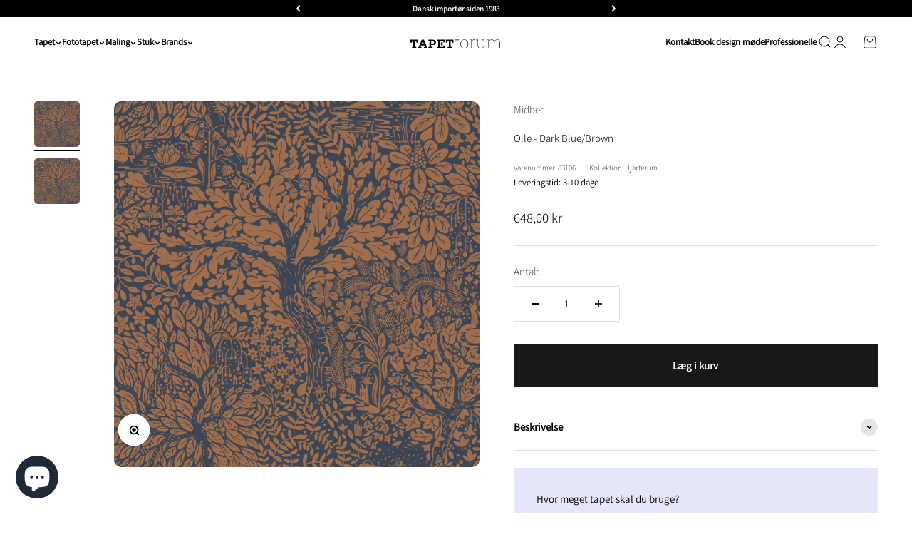

--- FILE ---
content_type: text/html; charset=utf-8
request_url: https://tapetforum.dk/products/olle-dark-blue-brown
body_size: 43455
content:
<!doctype html>

<html class="no-js" lang="da" dir="ltr">
  <link rel="preload" href="https://code.jquery.com/jquery-2.2.4.min.js" as="script">
  <script
    src="https://code.jquery.com/jquery-2.2.4.min.js"
    integrity="sha256-BbhdlvQf/xTY9gja0Dq3HiwQF8LaCRTXxZKRutelT44="
    crossorigin="anonymous"
  ></script>
  <head>
    <meta charset="utf-8">
    <meta
      name="viewport"
      content="width=device-width, initial-scale=1.0, height=device-height, minimum-scale=1.0, maximum-scale=1.0"
    >
    <meta name="theme-color" content="#ffffff">

    <title>
      Olle - Dark Blue/Brown - Grafisk skovtapet med egetræer
    </title><meta name="description" content="Et mørkt og kontrastfyldt skovtapet med et tæt grafisk mønster, der består af fyrretræer og egetræer, samt mistelten, skovstjerner, liljekonvaller og åkander."><link rel="canonical" href="https://tapetforum.dk/products/olle-dark-blue-brown"><link rel="shortcut icon" href="//tapetforum.dk/cdn/shop/files/TL_Logo_Hvid_Kvadrat_f6208646-5387-40f9-8817-8d0e847607c5.svg?v=1690782195&width=96">
      <link rel="apple-touch-icon" href="//tapetforum.dk/cdn/shop/files/TL_Logo_Hvid_Kvadrat_f6208646-5387-40f9-8817-8d0e847607c5.svg?v=1690782195&width=180"><link rel="preconnect" href="https://cdn.shopify.com">
    <link rel="preconnect" href="https://fonts.shopifycdn.com" crossorigin>
    <link rel="dns-prefetch" href="https://productreviews.shopifycdn.com"><link rel="preload" href="//tapetforum.dk/cdn/fonts/amiri/amiri_n4.fee8c3379b68ea3b9c7241a63b8a252071faad52.woff2" as="font" type="font/woff2" crossorigin><link rel="preload" href="//tapetforum.dk/cdn/fonts/assistant/assistant_n3.1fff089a5b8f8ed9b5d0a303bc8584447f9c22fe.woff2" as="font" type="font/woff2" crossorigin>

<!-- Google Tag Manager -->
<script>
  (function (w, d, s, l, i) {
    w[l] = w[l] || [];
    w[l].push({ 'gtm.start': new Date().getTime(), event: 'gtm.js' });
    var f = d.getElementsByTagName(s)[0],
      j = d.createElement(s),
      dl = l != 'dataLayer' ? '&l=' + l : '';
    j.async = true;
    j.src = 'https://www.googletagmanager.com/gtm.js?id=' + i + dl;
    f.parentNode.insertBefore(j, f);
  })(window, document, 'script', 'dataLayer', 'GTM-KTTFFN7T');
</script>
<!-- End Google Tag Manager -->

<script type="text/javascript">
  window.dataLayer = window.dataLayer || [];
  window.dataLayer.push({"pageType": "product"
  });window.dataLayer.push({
    event: "productDetailsImpression",
    sku: "3083106",
    variantId: "48401574330717",
    variantTitle: "",
    variantImage: "",
    variantUrl: "/products/olle-dark-blue-brown?variant=48401574330717",
    price: "648,00",
    productId: "8565749973341",
    productTitle: "Olle - Dark Blue/Brown",
    productType: "Tapet",
    productVendor: "Midbec",
    productUrl: "/products/olle-dark-blue-brown",
    productImage: "products/ffecd28832083fdce1828cb19fd96d9201f85d48_83106_olle.jpg",
    productOnSale: false, 
    productOutOfStock: !(true),
    ecommerce: {
      currencyCode: "DKK",
      detail: {
        actionField: {'list': ''},
        products: [
          {
            id: "8565749973341",
            name: "Olle - Dark Blue/Brown",
            brand: "Midbec",
            category: "Blomstertapet",
            variant: "Default Title",
            price: "648.00",
            dimension1: "Blomstertapet;Blå tapet;Brun / Beige tapet;Midbec;Naturtapet;Nyheder;Tapet", 
            metric1: false, 
            metric2: !(true) // Is product out of stock?
          },
        ],
      },
    },
  });

  
  function addToCartPush(variant) {
    window.dataLayer = window.dataLayer || [];

    dataLayer.push({
      event: "addToCart",
sku: "3083106",
    variantId: "48401574330717",
    variantTitle: "",
    variantImage: "",
    variantUrl: "/products/olle-dark-blue-brown?variant=48401574330717",
    price: "648,00",
    productId: "8565749973341",
    productTitle: "Olle - Dark Blue/Brown",
    productType: "Tapet",
    productVendor: "Midbec",
    productUrl: "/products/olle-dark-blue-brown",
    productImage: "products/ffecd28832083fdce1828cb19fd96d9201f85d48_83106_olle.jpg",
    productOnSale: false, 
    productOutOfStock: !(true),
      ecommerce: {
        currencyCode: "DKK",
        add: {
          actionField: {'list': ''},
          products: [
            {
              id: "8565749973341",
              name: "Olle - Dark Blue/Brown",
              brand: "Midbec",
              category: "Blomstertapet",
              variant: "Default Title",
              price: "648.00",
              dimension1: "Blomstertapet;Blå tapet;Brun / Beige tapet;Midbec;Naturtapet;Nyheder;Tapet", 
            },
          ],
        },
      },
    });
  }

  document.addEventListener('variant:add', function (event) {
    addToCartPush();
  });</script>
<meta property="og:type" content="product">
  <meta property="og:title" content="Olle - Dark Blue/Brown">
  <meta property="product:price:amount" content="648,00">
  <meta property="product:price:currency" content="DKK"><meta property="og:image" content="http://tapetforum.dk/cdn/shop/products/ffecd28832083fdce1828cb19fd96d9201f85d48_83106_olle.jpg?v=1693121603&width=2048">
  <meta property="og:image:secure_url" content="https://tapetforum.dk/cdn/shop/products/ffecd28832083fdce1828cb19fd96d9201f85d48_83106_olle.jpg?v=1693121603&width=2048">
  <meta property="og:image:width" content="1200">
  <meta property="og:image:height" content="1200"><meta property="og:description" content="Et mørkt og kontrastfyldt skovtapet med et tæt grafisk mønster, der består af fyrretræer og egetræer, samt mistelten, skovstjerner, liljekonvaller og åkander."><meta property="og:url" content="https://tapetforum.dk/products/olle-dark-blue-brown">
<meta property="og:site_name" content="Tapetforum"><meta name="twitter:card" content="summary"><meta name="twitter:title" content="Olle - Dark Blue/Brown">
  <meta name="twitter:description" content="Et smukt og elegant skovtapet med et unikt grafisk mønster af fyrretræer og egetræer. Tapetet er omgivet af smukke naturmotiver som mistelten, skovstjerner, liljekonvaller, åkander og linnæa. Alle disse naturmotiver er tegnet med en simpel og grafisk streg, der giver tapetet et stilfuldt udtryk. Med sin mørkeblå bundfarve og kraftige brune tone skaber tapetet en flot kontrast, hvor skoven med sine rødbrune nuancer nærmest lyser op på den mørke baggrund. Med dette tapet kan man skabe et unikt og stemningsfuldt rum med naturen som inspirationskilde.
Design: Lina Schnaufer
Kollektion: Hjärterum"><meta name="twitter:image" content="https://tapetforum.dk/cdn/shop/products/ffecd28832083fdce1828cb19fd96d9201f85d48_83106_olle.jpg?crop=center&height=1200&v=1693121603&width=1200">
  <meta name="twitter:image:alt" content="">
  <script type="application/ld+json">
  {
    "@context": "https://schema.org",
    "@type": "Product",
    "productID": 8565749973341,
    "offers": [{
          "@type": "Offer",
          "name": "Olle - Dark Blue\/Brown",
          "availability":"https://schema.org/InStock",
          "price": 648.0,
          "priceCurrency": "DKK",
          "priceValidUntil": "2026-01-31","sku": "3083106","gtin": "5901638007919","url": "https://tapetforum.dk/products/olle-dark-blue-brown?variant=48401574330717"
        }
],"brand": {
      "@type": "Brand",
      "name": "Midbec"
    },
    "name": "Olle - Dark Blue\/Brown",
    "description": "Et smukt og elegant skovtapet med et unikt grafisk mønster af fyrretræer og egetræer. Tapetet er omgivet af smukke naturmotiver som mistelten, skovstjerner, liljekonvaller, åkander og linnæa. Alle disse naturmotiver er tegnet med en simpel og grafisk streg, der giver tapetet et stilfuldt udtryk. Med sin mørkeblå bundfarve og kraftige brune tone skaber tapetet en flot kontrast, hvor skoven med sine rødbrune nuancer nærmest lyser op på den mørke baggrund. Med dette tapet kan man skabe et unikt og stemningsfuldt rum med naturen som inspirationskilde.\nDesign: Lina Schnaufer\nKollektion: Hjärterum",
    "category": "Tapet",
    "url": "https://tapetforum.dk/products/olle-dark-blue-brown",
    "sku": "3083106","gtin": "5901638007919","weight": {
        "@type": "QuantitativeValue",
        "unitCode": "kg",
        "value": 1.0
      },"image": {
      "@type": "ImageObject",
      "url": "https://tapetforum.dk/cdn/shop/products/ffecd28832083fdce1828cb19fd96d9201f85d48_83106_olle.jpg?v=1693121603&width=1024",
      "image": "https://tapetforum.dk/cdn/shop/products/ffecd28832083fdce1828cb19fd96d9201f85d48_83106_olle.jpg?v=1693121603&width=1024",
      "name": "",
      "width": "1024",
      "height": "1024"
    }
  }
  </script>



  <script type="application/ld+json">
  {
    "@context": "https://schema.org",
    "@type": "BreadcrumbList",
  "itemListElement": [{
      "@type": "ListItem",
      "position": 1,
      "name": "Startside",
      "item": "https://tapetforum.dk"
    },{
          "@type": "ListItem",
          "position": 2,
          "name": "Olle - Dark Blue\/Brown",
          "item": "https://tapetforum.dk/products/olle-dark-blue-brown"
        }]
  }
  </script>

<style>/* Typography (heading) */
  @font-face {
  font-family: Amiri;
  font-weight: 400;
  font-style: normal;
  font-display: fallback;
  src: url("//tapetforum.dk/cdn/fonts/amiri/amiri_n4.fee8c3379b68ea3b9c7241a63b8a252071faad52.woff2") format("woff2"),
       url("//tapetforum.dk/cdn/fonts/amiri/amiri_n4.94cde4e18ec8ae53bf8f7240b84e1f76ce23772d.woff") format("woff");
}

@font-face {
  font-family: Amiri;
  font-weight: 400;
  font-style: italic;
  font-display: fallback;
  src: url("//tapetforum.dk/cdn/fonts/amiri/amiri_i4.95beacf234505f7529ea2b9b84305503763d41e2.woff2") format("woff2"),
       url("//tapetforum.dk/cdn/fonts/amiri/amiri_i4.8d0b215ae13ef2acc52deb9eff6cd2c66724cd2c.woff") format("woff");
}

/* Typography (body) */
  @font-face {
  font-family: Assistant;
  font-weight: 300;
  font-style: normal;
  font-display: fallback;
  src: url("//tapetforum.dk/cdn/fonts/assistant/assistant_n3.1fff089a5b8f8ed9b5d0a303bc8584447f9c22fe.woff2") format("woff2"),
       url("//tapetforum.dk/cdn/fonts/assistant/assistant_n3.188648856c6bc22c26d85da661933448752051e0.woff") format("woff");
}

@font-face {
  font-family: Assistant;
  font-weight: 400;
  font-style: normal;
  font-display: fallback;
  src: url("//tapetforum.dk/cdn/fonts/assistant/assistant_n4.9120912a469cad1cc292572851508ca49d12e768.woff2") format("woff2"),
       url("//tapetforum.dk/cdn/fonts/assistant/assistant_n4.6e9875ce64e0fefcd3f4446b7ec9036b3ddd2985.woff") format("woff");
}

:root {
    /**
     * ---------------------------------------------------------------------
     * SPACING VARIABLES
     *
     * We are using a spacing inspired from frameworks like Tailwind CSS.
     * ---------------------------------------------------------------------
     */
    --spacing-0-5: 0.125rem; /* 2px */
    --spacing-1: 0.25rem; /* 4px */
    --spacing-1-5: 0.375rem; /* 6px */
    --spacing-2: 0.5rem; /* 8px */
    --spacing-2-5: 0.625rem; /* 10px */
    --spacing-3: 0.75rem; /* 12px */
    --spacing-3-5: 0.875rem; /* 14px */
    --spacing-4: 1rem; /* 16px */
    --spacing-4-5: 1.125rem; /* 18px */
    --spacing-5: 1.25rem; /* 20px */
    --spacing-5-5: 1.375rem; /* 22px */
    --spacing-6: 1.5rem; /* 24px */
    --spacing-6-5: 1.625rem; /* 26px */
    --spacing-7: 1.75rem; /* 28px */
    --spacing-7-5: 1.875rem; /* 30px */
    --spacing-8: 2rem; /* 32px */
    --spacing-8-5: 2.125rem; /* 34px */
    --spacing-9: 2.25rem; /* 36px */
    --spacing-9-5: 2.375rem; /* 38px */
    --spacing-10: 2.5rem; /* 40px */
    --spacing-11: 2.75rem; /* 44px */
    --spacing-12: 3rem; /* 48px */
    --spacing-14: 3.5rem; /* 56px */
    --spacing-16: 4rem; /* 64px */
    --spacing-18: 4.5rem; /* 72px */
    --spacing-20: 5rem; /* 80px */
    --spacing-24: 6rem; /* 96px */
    --spacing-28: 7rem; /* 112px */
    --spacing-32: 8rem; /* 128px */
    --spacing-36: 9rem; /* 144px */
    --spacing-40: 10rem; /* 160px */
    --spacing-44: 11rem; /* 176px */
    --spacing-48: 12rem; /* 192px */
    --spacing-52: 13rem; /* 208px */
    --spacing-56: 14rem; /* 224px */
    --spacing-60: 15rem; /* 240px */
    --spacing-64: 16rem; /* 256px */
    --spacing-72: 18rem; /* 288px */
    --spacing-80: 20rem; /* 320px */
    --spacing-96: 24rem; /* 384px */

    /* Container */
    --container-max-width: 1400px;
    --container-narrow-max-width: 1150px;
    --container-gutter: var(--spacing-5);
    --section-outer-spacing-block: var(--spacing-10);
    --section-inner-max-spacing-block: var(--spacing-9);
    --section-inner-spacing-inline: var(--container-gutter);
    --section-stack-spacing-block: var(--spacing-8);

    /* Grid gutter */
    --grid-gutter: var(--spacing-5);

    /* Product list settings */
    --product-list-row-gap: var(--spacing-8);
    --product-list-column-gap: var(--grid-gutter);

    /* Form settings */
    --input-gap: var(--spacing-2);
    --input-height: 2.625rem;
    --input-padding-inline: var(--spacing-4);

    /* Other sizes */
    --sticky-area-height: calc(var(--sticky-announcement-bar-enabled, 0) * var(--announcement-bar-height, 0px) + var(--sticky-header-enabled, 0) * var(--header-height, 0px));

    /* RTL support */
    --transform-logical-flip: 1;
    --transform-origin-start: left;
    --transform-origin-end: right;

    /**
     * ---------------------------------------------------------------------
     * TYPOGRAPHY
     * ---------------------------------------------------------------------
     */

    /* Font properties */
    --heading-font-family: Amiri, serif;
    --heading-font-weight: 400;
    --heading-font-style: normal;
    --heading-text-transform: normal;
    --heading-letter-spacing: -0.01em;
    --text-font-family: Assistant, sans-serif;
    --text-font-weight: 300;
    --text-font-style: normal;
    --text-letter-spacing: 0.0em;

    /* Font sizes */
    --text-h0: 2.75rem;
    --text-h1: 2rem;
    --text-h2: 1.75rem;
    --text-h3: 1.375rem;
    --text-h4: 1.125rem;
    --text-h5: 1.125rem;
    --text-h6: 1rem;
    --text-xs: 0.6875rem;
    --text-sm: 0.75rem;
    --text-base: 0.875rem;
    --text-lg: 1.125rem;

    /**
     * ---------------------------------------------------------------------
     * COLORS
     * ---------------------------------------------------------------------
     */

    /* Color settings */--accent: 24 24 24;
    --text-primary: 0 0 0;
    --background-primary: 255 255 255;
    --dialog-background: 255 255 255;
    --border-color: var(--text-color, var(--text-primary)) / 0.12;

    /* Button colors */
    --button-background-primary: 24 24 24;
    --button-text-primary: 255 255 255;
    --button-background-secondary: 162 162 183;
    --button-text-secondary: 255 255 255;

    /* Status colors */
    --success-background: 231 234 236;
    --success-text: 56 78 99;
    --warning-background: 252 232 239;
    --warning-text: 229 62 120;
    --error-background: 252 232 239;
    --error-text: 229 62 120;

    /* Product colors */
    --on-sale-text: 227 99 75;
    --on-sale-badge-background: 227 99 75;
    --on-sale-badge-text: 255 255 255;
    --sold-out-badge-background: 0 0 0;
    --sold-out-badge-text: 255 255 255;
    --primary-badge-background: 204 183 136;
    --primary-badge-text: 0 0 0;
    --star-color: 255 183 74;
    --product-card-background: 255 255 255;
    --product-card-text: 0 0 0;

    /* Header colors */
    --header-background: 255 255 255;
    --header-text: 0 0 0;

    /* Footer colors */
    --footer-background: 230 230 250;
    --footer-text: 0 0 0;

    /* Rounded variables (used for border radius) */
    --rounded-xs: 0.25rem;
    --rounded-sm: 0.3125rem;
    --rounded: 0.625rem;
    --rounded-lg: 1.25rem;
    --rounded-full: 9999px;

    --rounded-button: 0.0rem;
    --rounded-input: 0.5rem;

    /* Box shadow */
    --shadow-sm: 0 2px 8px rgb(var(--text-primary) / 0.0);
    --shadow: 0 5px 15px rgb(var(--text-primary) / 0.0);
    --shadow-md: 0 5px 30px rgb(var(--text-primary) / 0.0);
    --shadow-block: 0px 0px 50px rgb(var(--text-primary) / 0.0);

    /**
     * ---------------------------------------------------------------------
     * OTHER
     * ---------------------------------------------------------------------
     */

    --cursor-close-svg-url: url(//tapetforum.dk/cdn/shop/t/8/assets/cursor-close.svg?v=147174565022153725511690955140);
    --cursor-zoom-in-svg-url: url(//tapetforum.dk/cdn/shop/t/8/assets/cursor-zoom-in.svg?v=154953035094101115921690955140);
    --cursor-zoom-out-svg-url: url(//tapetforum.dk/cdn/shop/t/8/assets/cursor-zoom-out.svg?v=16155520337305705181690955139);
    --checkmark-svg-url: url(//tapetforum.dk/cdn/shop/t/8/assets/checkmark.svg?v=77552481021870063511690955140);
  }

  [dir="rtl"]:root {
    /* RTL support */
    --transform-logical-flip: -1;
    --transform-origin-start: right;
    --transform-origin-end: left;
  }

  @media screen and (min-width: 700px) {
    :root {
      /* Typography (font size) */
      --text-h0: 3.5rem;
      --text-h1: 2.5rem;
      --text-h2: 2rem;
      --text-h3: 1.625rem;
      --text-h4: 1.375rem;
      --text-h5: 1.125rem;
      --text-h6: 1rem;

      --text-xs: 0.6875rem;
      --text-sm: 0.8125rem;
      --text-base: 0.9375rem;
      --text-lg: 1.1875rem;

      /* Spacing */
      --container-gutter: 2rem;
      --section-outer-spacing-block: var(--spacing-14);
      --section-inner-max-spacing-block: var(--spacing-10);
      --section-inner-spacing-inline: var(--spacing-12);
      --section-stack-spacing-block: var(--spacing-12);

      /* Grid gutter */
      --grid-gutter: var(--spacing-6);

      /* Product list settings */
      --product-list-row-gap: var(--spacing-12);

      /* Form settings */
      --input-gap: 1rem;
      --input-height: 3.125rem;
      --input-padding-inline: var(--spacing-5);
    }
  }

  @media screen and (min-width: 1000px) {
    :root {
      /* Spacing settings */
      --container-gutter: var(--spacing-12);
      --section-outer-spacing-block: var(--spacing-16);
      --section-inner-max-spacing-block: var(--spacing-14);
      --section-inner-spacing-inline: var(--spacing-16);
      --section-stack-spacing-block: var(--spacing-12);
    }
  }

  @media screen and (min-width: 1150px) {
    :root {
      /* Spacing settings */
      --container-gutter: var(--spacing-12);
      --section-outer-spacing-block: var(--spacing-16);
      --section-inner-max-spacing-block: var(--spacing-14);
      --section-inner-spacing-inline: var(--spacing-16);
      --section-stack-spacing-block: var(--spacing-12);
    }
  }

  @media screen and (min-width: 1400px) {
    :root {
      /* Typography (font size) */
      --text-h0: 4.5rem;
      --text-h1: 3.5rem;
      --text-h2: 2.75rem;
      --text-h3: 2rem;
      --text-h4: 1.75rem;
      --text-h5: 1.375rem;
      --text-h6: 1.25rem;

      --section-outer-spacing-block: var(--spacing-20);
      --section-inner-max-spacing-block: var(--spacing-16);
      --section-inner-spacing-inline: var(--spacing-18);
    }
  }

  @media screen and (min-width: 1600px) {
    :root {
      --section-outer-spacing-block: var(--spacing-20);
      --section-inner-max-spacing-block: var(--spacing-18);
      --section-inner-spacing-inline: var(--spacing-20);
    }
  }

  /**
   * ---------------------------------------------------------------------
   * LIQUID DEPENDANT CSS
   *
   * Our main CSS is Liquid free, but some very specific features depend on
   * theme settings, so we have them here
   * ---------------------------------------------------------------------
   */@media screen and (pointer: fine) {
        /* The !important are for the Shopify Payment button to ensure we override the default from Shopify styles */
        .button:not([disabled]):not(.button--outline):hover, .btn:not([disabled]):hover, .shopify-payment-button__button--unbranded:not([disabled]):hover {
          background-color: transparent !important;
          color: rgb(var(--button-outline-color) / var(--button-background-opacity, 1)) !important;
          box-shadow: inset 0 0 0 2px currentColor !important;
        }

        .button--outline:not([disabled]):hover {
          background: rgb(var(--button-background));
          color: rgb(var(--button-text-color));
          box-shadow: inset 0 0 0 2px rgb(var(--button-background));
        }
      }</style><script>
  document.documentElement.classList.replace('no-js', 'js');

  // This allows to expose several variables to the global scope, to be used in scripts
  window.themeVariables = {
    settings: {
      showPageTransition: false,
      headingApparition: "none",
      pageType: "product",
      moneyFormat: "{{amount_with_comma_separator}} kr",
      moneyWithCurrencyFormat: "{{amount_with_comma_separator}} DKK",
      currencyCodeEnabled: false,
      cartType: "drawer",
      showDiscount: true,
      discountMode: "percentage"
    },

    strings: {
      accessibilityClose: "Luk",
      accessibilityNext: "Næste",
      accessibilityPrevious: "Forrige",
      addToCartButton: "Læg i kurv",
      soldOutButton: "Udsolgt",
      preOrderButton: "Forudbestil",
      unavailableButton: "Ikke tilgængelig",
      closeGallery: "Luk gallery",
      zoomGallery: "Zoom",
      errorGallery: "Billede kunne ikke indlæses",
      soldOutBadge: "Udsolgt",
      discountBadge: "Spar @@",
      sku: "SKU:",
      searchNoResults: "Ingen resultater blev fundet.",
      addOrderNote: "Tilføj bemærkning til ordre",
      editOrderNote: "Rediger bemærkning til ordre",
      shippingEstimatorNoResults: "Beklager, vi sender ikke til din adresse.",
      shippingEstimatorOneResult: "Der er én leveringspris for din adresse:",
      shippingEstimatorMultipleResults: "Der er flere leveringspriser for din adresse:",
      shippingEstimatorError: "Der opstod en eller flere fejl under hentning af leveringspriser:"
    },

    breakpoints: {
      'sm': 'screen and (min-width: 700px)',
      'md': 'screen and (min-width: 1000px)',
      'lg': 'screen and (min-width: 1150px)',
      'xl': 'screen and (min-width: 1400px)',

      'sm-max': 'screen and (max-width: 699px)',
      'md-max': 'screen and (max-width: 999px)',
      'lg-max': 'screen and (max-width: 1149px)',
      'xl-max': 'screen and (max-width: 1399px)'
    }
  };// For detecting native share
  document.documentElement.classList.add(`native-share--${navigator.share ? 'enabled' : 'disabled'}`);// We save the product ID in local storage to be eventually used for recently viewed section
    try {
      const recentlyViewedProducts = new Set(JSON.parse(localStorage.getItem('theme:recently-viewed-products') || '[]'));

      recentlyViewedProducts.delete(8565749973341); // Delete first to re-move the product
      recentlyViewedProducts.add(8565749973341);

      localStorage.setItem('theme:recently-viewed-products', JSON.stringify(Array.from(recentlyViewedProducts.values()).reverse()));
    } catch (e) {
      // Safari in private mode does not allow setting item, we silently fail
    }</script><script type="module" src="//tapetforum.dk/cdn/shop/t/8/assets/vendor.min.js?v=20880576495916334881690955122"></script>
    <script type="module" src="//tapetforum.dk/cdn/shop/t/8/assets/theme.js?v=75733385742652270911696240493"></script>
    <script type="module" src="//tapetforum.dk/cdn/shop/t/8/assets/sections.js?v=38569577739788904891696240499"></script>

    <script>window.performance && window.performance.mark && window.performance.mark('shopify.content_for_header.start');</script><meta id="shopify-digital-wallet" name="shopify-digital-wallet" content="/76354290013/digital_wallets/dialog">
<link rel="alternate" type="application/json+oembed" href="https://tapetforum.dk/products/olle-dark-blue-brown.oembed">
<script async="async" src="/checkouts/internal/preloads.js?locale=da-DK"></script>
<script id="shopify-features" type="application/json">{"accessToken":"21704137ed42458c58d0eb06ad156776","betas":["rich-media-storefront-analytics"],"domain":"tapetforum.dk","predictiveSearch":true,"shopId":76354290013,"locale":"da"}</script>
<script>var Shopify = Shopify || {};
Shopify.shop = "282a01.myshopify.com";
Shopify.locale = "da";
Shopify.currency = {"active":"DKK","rate":"1.0"};
Shopify.country = "DK";
Shopify.theme = {"name":"Impact","id":151524999517,"schema_name":"Impact","schema_version":"4.3.4","theme_store_id":1190,"role":"main"};
Shopify.theme.handle = "null";
Shopify.theme.style = {"id":null,"handle":null};
Shopify.cdnHost = "tapetforum.dk/cdn";
Shopify.routes = Shopify.routes || {};
Shopify.routes.root = "/";</script>
<script type="module">!function(o){(o.Shopify=o.Shopify||{}).modules=!0}(window);</script>
<script>!function(o){function n(){var o=[];function n(){o.push(Array.prototype.slice.apply(arguments))}return n.q=o,n}var t=o.Shopify=o.Shopify||{};t.loadFeatures=n(),t.autoloadFeatures=n()}(window);</script>
<script id="shop-js-analytics" type="application/json">{"pageType":"product"}</script>
<script defer="defer" async type="module" src="//tapetforum.dk/cdn/shopifycloud/shop-js/modules/v2/client.init-shop-cart-sync_DCvV3KX5.da.esm.js"></script>
<script defer="defer" async type="module" src="//tapetforum.dk/cdn/shopifycloud/shop-js/modules/v2/chunk.common_DIrl18zW.esm.js"></script>
<script type="module">
  await import("//tapetforum.dk/cdn/shopifycloud/shop-js/modules/v2/client.init-shop-cart-sync_DCvV3KX5.da.esm.js");
await import("//tapetforum.dk/cdn/shopifycloud/shop-js/modules/v2/chunk.common_DIrl18zW.esm.js");

  window.Shopify.SignInWithShop?.initShopCartSync?.({"fedCMEnabled":true,"windoidEnabled":true});

</script>
<script id="__st">var __st={"a":76354290013,"offset":3600,"reqid":"24b87168-be06-4dde-b288-8f6824029610-1769001976","pageurl":"tapetforum.dk\/products\/olle-dark-blue-brown","u":"e691a35b2405","p":"product","rtyp":"product","rid":8565749973341};</script>
<script>window.ShopifyPaypalV4VisibilityTracking = true;</script>
<script id="captcha-bootstrap">!function(){'use strict';const t='contact',e='account',n='new_comment',o=[[t,t],['blogs',n],['comments',n],[t,'customer']],c=[[e,'customer_login'],[e,'guest_login'],[e,'recover_customer_password'],[e,'create_customer']],r=t=>t.map((([t,e])=>`form[action*='/${t}']:not([data-nocaptcha='true']) input[name='form_type'][value='${e}']`)).join(','),a=t=>()=>t?[...document.querySelectorAll(t)].map((t=>t.form)):[];function s(){const t=[...o],e=r(t);return a(e)}const i='password',u='form_key',d=['recaptcha-v3-token','g-recaptcha-response','h-captcha-response',i],f=()=>{try{return window.sessionStorage}catch{return}},m='__shopify_v',_=t=>t.elements[u];function p(t,e,n=!1){try{const o=window.sessionStorage,c=JSON.parse(o.getItem(e)),{data:r}=function(t){const{data:e,action:n}=t;return t[m]||n?{data:e,action:n}:{data:t,action:n}}(c);for(const[e,n]of Object.entries(r))t.elements[e]&&(t.elements[e].value=n);n&&o.removeItem(e)}catch(o){console.error('form repopulation failed',{error:o})}}const l='form_type',E='cptcha';function T(t){t.dataset[E]=!0}const w=window,h=w.document,L='Shopify',v='ce_forms',y='captcha';let A=!1;((t,e)=>{const n=(g='f06e6c50-85a8-45c8-87d0-21a2b65856fe',I='https://cdn.shopify.com/shopifycloud/storefront-forms-hcaptcha/ce_storefront_forms_captcha_hcaptcha.v1.5.2.iife.js',D={infoText:'Beskyttet af hCaptcha',privacyText:'Beskyttelse af persondata',termsText:'Vilkår'},(t,e,n)=>{const o=w[L][v],c=o.bindForm;if(c)return c(t,g,e,D).then(n);var r;o.q.push([[t,g,e,D],n]),r=I,A||(h.body.append(Object.assign(h.createElement('script'),{id:'captcha-provider',async:!0,src:r})),A=!0)});var g,I,D;w[L]=w[L]||{},w[L][v]=w[L][v]||{},w[L][v].q=[],w[L][y]=w[L][y]||{},w[L][y].protect=function(t,e){n(t,void 0,e),T(t)},Object.freeze(w[L][y]),function(t,e,n,w,h,L){const[v,y,A,g]=function(t,e,n){const i=e?o:[],u=t?c:[],d=[...i,...u],f=r(d),m=r(i),_=r(d.filter((([t,e])=>n.includes(e))));return[a(f),a(m),a(_),s()]}(w,h,L),I=t=>{const e=t.target;return e instanceof HTMLFormElement?e:e&&e.form},D=t=>v().includes(t);t.addEventListener('submit',(t=>{const e=I(t);if(!e)return;const n=D(e)&&!e.dataset.hcaptchaBound&&!e.dataset.recaptchaBound,o=_(e),c=g().includes(e)&&(!o||!o.value);(n||c)&&t.preventDefault(),c&&!n&&(function(t){try{if(!f())return;!function(t){const e=f();if(!e)return;const n=_(t);if(!n)return;const o=n.value;o&&e.removeItem(o)}(t);const e=Array.from(Array(32),(()=>Math.random().toString(36)[2])).join('');!function(t,e){_(t)||t.append(Object.assign(document.createElement('input'),{type:'hidden',name:u})),t.elements[u].value=e}(t,e),function(t,e){const n=f();if(!n)return;const o=[...t.querySelectorAll(`input[type='${i}']`)].map((({name:t})=>t)),c=[...d,...o],r={};for(const[a,s]of new FormData(t).entries())c.includes(a)||(r[a]=s);n.setItem(e,JSON.stringify({[m]:1,action:t.action,data:r}))}(t,e)}catch(e){console.error('failed to persist form',e)}}(e),e.submit())}));const S=(t,e)=>{t&&!t.dataset[E]&&(n(t,e.some((e=>e===t))),T(t))};for(const o of['focusin','change'])t.addEventListener(o,(t=>{const e=I(t);D(e)&&S(e,y())}));const B=e.get('form_key'),M=e.get(l),P=B&&M;t.addEventListener('DOMContentLoaded',(()=>{const t=y();if(P)for(const e of t)e.elements[l].value===M&&p(e,B);[...new Set([...A(),...v().filter((t=>'true'===t.dataset.shopifyCaptcha))])].forEach((e=>S(e,t)))}))}(h,new URLSearchParams(w.location.search),n,t,e,['guest_login'])})(!0,!0)}();</script>
<script integrity="sha256-4kQ18oKyAcykRKYeNunJcIwy7WH5gtpwJnB7kiuLZ1E=" data-source-attribution="shopify.loadfeatures" defer="defer" src="//tapetforum.dk/cdn/shopifycloud/storefront/assets/storefront/load_feature-a0a9edcb.js" crossorigin="anonymous"></script>
<script data-source-attribution="shopify.dynamic_checkout.dynamic.init">var Shopify=Shopify||{};Shopify.PaymentButton=Shopify.PaymentButton||{isStorefrontPortableWallets:!0,init:function(){window.Shopify.PaymentButton.init=function(){};var t=document.createElement("script");t.src="https://tapetforum.dk/cdn/shopifycloud/portable-wallets/latest/portable-wallets.da.js",t.type="module",document.head.appendChild(t)}};
</script>
<script data-source-attribution="shopify.dynamic_checkout.buyer_consent">
  function portableWalletsHideBuyerConsent(e){var t=document.getElementById("shopify-buyer-consent"),n=document.getElementById("shopify-subscription-policy-button");t&&n&&(t.classList.add("hidden"),t.setAttribute("aria-hidden","true"),n.removeEventListener("click",e))}function portableWalletsShowBuyerConsent(e){var t=document.getElementById("shopify-buyer-consent"),n=document.getElementById("shopify-subscription-policy-button");t&&n&&(t.classList.remove("hidden"),t.removeAttribute("aria-hidden"),n.addEventListener("click",e))}window.Shopify?.PaymentButton&&(window.Shopify.PaymentButton.hideBuyerConsent=portableWalletsHideBuyerConsent,window.Shopify.PaymentButton.showBuyerConsent=portableWalletsShowBuyerConsent);
</script>
<script data-source-attribution="shopify.dynamic_checkout.cart.bootstrap">document.addEventListener("DOMContentLoaded",(function(){function t(){return document.querySelector("shopify-accelerated-checkout-cart, shopify-accelerated-checkout")}if(t())Shopify.PaymentButton.init();else{new MutationObserver((function(e,n){t()&&(Shopify.PaymentButton.init(),n.disconnect())})).observe(document.body,{childList:!0,subtree:!0})}}));
</script>

<script>window.performance && window.performance.mark && window.performance.mark('shopify.content_for_header.end');</script>
<link href="//tapetforum.dk/cdn/shop/t/8/assets/theme.css?v=5654997435115404871746002970" rel="stylesheet" type="text/css" media="all" /><!-- BEGIN app block: shopify://apps/swishlist-simple-wishlist/blocks/wishlist_settings/bfcb80f2-f00d-42ae-909a-9f00c726327b --><style id="st-wishlist-custom-css">  </style><!-- BEGIN app snippet: wishlist_styles --><style> :root{ --st-add-icon-color: ; --st-added-icon-color: ; --st-loading-icon-color: ; --st-atc-button-border-radius: ; --st-atc-button-color: ; --st-atc-button-background-color: ; }  /* .st-wishlist-button, #st_wishlist_icons, .st-wishlist-details-button{ display: none; } */  #st_wishlist_icons { display: none; }  .st-wishlist-initialized .st-wishlist-button{ display: flex; }  .st-wishlist-loading-icon{ color: var(--st-loading-icon-color) }  .st-wishlist-button:not([data-type="details"]) .st-wishlist-icon{ color: var(--st-add-icon-color) }  .st-wishlist-button.st-is-added:not([data-type="details"]) .st-wishlist-icon{ color: var(--st-added-icon-color) }  .st-wishlist-button.st-is-loading:not([data-type="details"]) .st-wishlist-icon{ color: var(--st-loading-icon-color) }  .st-wishlist-initialized { .st-wishlist-details-button--header-icon, .st-wishlist-details-button { display: flex; } }  .st-initialized.st-wishlist-details-button--header-icon, .st-initialized.st-wishlist-details-button{ display: flex; }  .st-wishlist-details-button .st-wishlist-icon{ color: var(--icon-color); } </style>  <!-- END app snippet --><link rel="stylesheet" href="https://cdn.shopify.com/extensions/019bdada-42cd-74c0-932d-7a38951e161c/swishlist-388/assets/st_wl_styles.min.css" media="print" onload="this.media='all'" > <noscript><link href="//cdn.shopify.com/extensions/019bdada-42cd-74c0-932d-7a38951e161c/swishlist-388/assets/st_wl_styles.min.css" rel="stylesheet" type="text/css" media="all" /></noscript>               <template id="st_wishlist_template">  <!-- BEGIN app snippet: wishlist_drawer --> <div class="st-wishlist-details st-wishlist-details--drawer st-wishlist-details--right st-is-loading "> <div class="st-wishlist-details_overlay"><span></span></div>  <div class="st-wishlist-details_wrapper"> <div class="st-wishlist-details_header"> <div class="st-wishlist-details_title st-flex st-justify-between"> <div class="st-h3 h2">Mine favoritter</div> <button class="st-close-button" aria-label="Luk favoritlisten" title="Luk favoritlisten" > X </button> </div><div class="st-wishlist-details_shares"><!-- BEGIN app snippet: wishlist_shares --><ul class="st-wishlist-shares st-list-style-none st-flex st-gap-20 st-justify-center" data-list=""> <li class="st-wishlist-share-item st-wishlist-share-item--facebook"> <button class="st-share-button" data-type="facebook" aria-label="Del på Facebook" title="Del på Facebook" > <svg class="st-icon" width="24px" height="24px" viewBox="0 0 24 24" enable-background="new 0 0 24 24" > <g><path fill="currentColor" d="M18.768,7.465H14.5V5.56c0-0.896,0.594-1.105,1.012-1.105s2.988,0,2.988,0V0.513L14.171,0.5C10.244,0.5,9.5,3.438,9.5,5.32 v2.145h-3v4h3c0,5.212,0,12,0,12h5c0,0,0-6.85,0-12h3.851L18.768,7.465z"></path></g> </svg> </button> </li> <li class="st-wishlist-share-item st-wishlist-share-item--pinterest"> <button class="st-share-button" data-type="pinterest" aria-label="Fastgør på Pinterest" title="Fastgør på Pinterest" > <svg class="st-icon" width="24px" height="24px" viewBox="0 0 24 24" enable-background="new 0 0 24 24" > <path fill="currentColor" d="M12.137,0.5C5.86,0.5,2.695,5,2.695,8.752c0,2.272,0.8 ,4.295,2.705,5.047c0.303,0.124,0.574,0.004,0.661-0.33 c0.062-0.231,0.206-0.816,0.271-1.061c0.088-0.331,0.055-0.446-0.19-0.736c-0.532-0.626-0.872-1.439-0.872-2.59 c0-3.339,2.498-6.328,6.505-6.328c3.548,0,5.497,2.168,5.497,5.063c0,3.809-1.687,7.024-4.189,7.024 c-1.382,0-2.416-1.142-2.085-2.545c0.397-1.675,1.167-3.479,1.167-4.688c0-1.081-0.58-1.983-1.782-1.983 c-1.413,0-2.548,1.461-2.548,3.42c0,1.247,0.422,2.09,0.422,2.09s-1.445,6.126-1.699,7.199c-0.505,2.137-0.076,4.756-0.04,5.02 c0.021,0.157,0.224,0.195,0.314,0.078c0.13-0.171,1.813-2.25,2.385-4.325c0.162-0.589,0.929-3.632,0.929-3.632 c0.459,0.876,1.801,1.646,3.228,1.646c4.247,0,7.128-3.871,7.128-9.053C20.5,4.15,17.182,0.5,12.137,0.5z"></path> </svg> </button> </li> <li class="st-wishlist-share-item st-wishlist-share-item--twitter"> <button class="st-share-button" data-type="twitter" aria-label="Tweet på Twitter" title="Tweet på Twitter" > <svg class="st-icon" width="24px" height="24px" xmlns="http://www.w3.org/2000/svg" viewBox="0 0 512 512" > <!--!Font Awesome Free 6.7.2 by @fontawesome - https://fontawesome.com License - https://fontawesome.com/license/free Copyright 2025 Fonticons, Inc.--> <path fill="currentColor" d="M389.2 48h70.6L305.6 224.2 487 464H345L233.7 318.6 106.5 464H35.8L200.7 275.5 26.8 48H172.4L272.9 180.9 389.2 48zM364.4 421.8h39.1L151.1 88h-42L364.4 421.8z"/> </svg> </button> </li> <li class="st-wishlist-share-item st-wishlist-share-item--whatsapp"> <button class="st-share-button" data-type="whatsapp" aria-label="Del på WhatsApp" title="Del på WhatsApp" > <svg class="st-icon" xmlns="http://www.w3.org/2000/svg" viewBox="0 0 448 512"> <path fill="currentColor" d="M380.9 97.1C339 55.1 283.2 32 223.9 32c-122.4 0-222 99.6-222 222 0 39.1 10.2 77.3 29.6 111L0 480l117.7-30.9c32.4 17.7 68.9 27 106.1 27h.1c122.3 0 224.1-99.6 224.1-222 0-59.3-25.2-115-67.1-157zm-157 341.6c-33.2 0-65.7-8.9-94-25.7l-6.7-4-69.8 18.3L72 359.2l-4.4-7c-18.5-29.4-28.2-63.3-28.2-98.2 0-101.7 82.8-184.5 184.6-184.5 49.3 0 95.6 19.2 130.4 54.1 34.8 34.9 56.2 81.2 56.1 130.5 0 101.8-84.9 184.6-186.6 184.6zm101.2-138.2c-5.5-2.8-32.8-16.2-37.9-18-5.1-1.9-8.8-2.8-12.5 2.8-3.7 5.6-14.3 18-17.6 21.8-3.2 3.7-6.5 4.2-12 1.4-32.6-16.3-54-29.1-75.5-66-5.7-9.8 5.7-9.1 16.3-30.3 1.8-3.7 .9-6.9-.5-9.7-1.4-2.8-12.5-30.1-17.1-41.2-4.5-10.8-9.1-9.3-12.5-9.5-3.2-.2-6.9-.2-10.6-.2-3.7 0-9.7 1.4-14.8 6.9-5.1 5.6-19.4 19-19.4 46.3 0 27.3 19.9 53.7 22.6 57.4 2.8 3.7 39.1 59.7 94.8 83.8 35.2 15.2 49 16.5 66.6 13.9 10.7-1.6 32.8-13.4 37.4-26.4 4.6-13 4.6-24.1 3.2-26.4-1.3-2.5-5-3.9-10.5-6.6z"/> </svg> </button> </li> <li class="st-wishlist-share-item st-wishlist-share-item--email"> <button class="st-share-button" data-type="email" aria-label="Del via Email" title="Del via Email" > <svg class="st-icon" width="24px" height="24px" viewBox="0 0 24 24" enable-background="new 0 0 24 24" > <path fill="currentColor" d="M22,4H2C0.897,4,0,4.897,0,6v12c0,1.103,0.897,2,2,2h20c1.103,0,2-0.897,2-2V6C24,4.897,23.103,4,22,4z M7.248,14.434 l-3.5,2C3.67,16.479,3.584,16.5,3.5,16.5c-0.174,0-0.342-0.09-0.435-0.252c-0.137-0.239-0.054-0.545,0.186-0.682l3.5-2 c0.24-0.137,0.545-0.054,0.682,0.186C7.571,13.992,7.488,14.297,7.248,14.434z M12,14.5c-0.094,0-0.189-0.026-0.271-0.08l-8.5-5.5 C2.997,8.77,2.93,8.46,3.081,8.229c0.15-0.23,0.459-0.298,0.691-0.147L12,13.405l8.229-5.324c0.232-0.15,0.542-0.084,0.691,0.147 c0.15,0.232,0.083,0.542-0.148,0.691l-8.5,5.5C12.189,14.474,12.095,14.5,12,14.5z M20.934,16.248 C20.842,16.41,20.673,16.5,20.5,16.5c-0.084,0-0.169-0.021-0.248-0.065l-3.5-2c-0.24-0.137-0.323-0.442-0.186-0.682 s0.443-0.322,0.682-0.186l3.5,2C20.988,15.703,21.071,16.009,20.934,16.248z"></path> </svg> </button> </li> <li class="st-wishlist-share-item st-wishlist-share-item--copy_link"> <button class="st-share-button" data-type="copy_link" aria-label="Kopier til Udklipsholder" title="Kopier til Udklipsholder" > <svg class="st-icon" width="24" height="24" viewBox="0 0 512 512"> <path fill="currentColor" d="M459.654,233.373l-90.531,90.5c-49.969,50-131.031,50-181,0c-7.875-7.844-14.031-16.688-19.438-25.813 l42.063-42.063c2-2.016,4.469-3.172,6.828-4.531c2.906,9.938,7.984,19.344,15.797,27.156c24.953,24.969,65.563,24.938,90.5,0 l90.5-90.5c24.969-24.969,24.969-65.563,0-90.516c-24.938-24.953-65.531-24.953-90.5,0l-32.188,32.219 c-26.109-10.172-54.25-12.906-81.641-8.891l68.578-68.578c50-49.984,131.031-49.984,181.031,0 C509.623,102.342,509.623,183.389,459.654,233.373z M220.326,382.186l-32.203,32.219c-24.953,24.938-65.563,24.938-90.516,0 c-24.953-24.969-24.953-65.563,0-90.531l90.516-90.5c24.969-24.969,65.547-24.969,90.5,0c7.797,7.797,12.875,17.203,15.813,27.125 c2.375-1.375,4.813-2.5,6.813-4.5l42.063-42.047c-5.375-9.156-11.563-17.969-19.438-25.828c-49.969-49.984-131.031-49.984-181.016,0 l-90.5,90.5c-49.984,50-49.984,131.031,0,181.031c49.984,49.969,131.031,49.969,181.016,0l68.594-68.594 C274.561,395.092,246.42,392.342,220.326,382.186z"></path> </svg> <span>Kopieret</span> </button> </li> </ul> <div class="st-email-options-popup-content"> <button class="st-email-options-popup-close-button"id="stEmailModalCloseButton">×</button>  <div class="st-email-options-popup-title">Choose email method</div>  <div class="st-email-options-popup-buttons"> <!-- Option 1: Mail Client --> <button class="st-email-options-popup-option-button" id="stEmailModalMailClientButton" aria-label="Email client" title="Email client"> <div class="st-email-options-popup-option-icon">@</div> <div class="st-email-options-popup-option-text"> <div class="st-email-options-popup-option-title">Mail Client</div> <div class="st-email-options-popup-option-description">Outlook, Apple Mail, Thunderbird</div> </div> </button>  <!-- Option 2: Gmail Web --> <button class="st-email-options-popup-option-button" id="stEmailModalGmailButton" aria-label="Gmail Web" title="Gmail Web"> <div class="st-email-options-popup-option-icon">G</div> <div class="st-email-options-popup-option-text"> <div class="st-email-options-popup-option-title">Gmail Web</div> <div class="st-email-options-popup-option-description">Open in browser</div> </div> </button>  <!-- Option 3: Outlook Web --> <button class="st-email-options-popup-option-button" id="stEmailModalOutlookButton" aria-label="Outlook Web" title="Outlook Web" > <div class="st-email-options-popup-option-icon">O</div> <div class="st-email-options-popup-option-text"> <div class="st-email-options-popup-option-title">Outlook Live Web</div> <div class="st-email-options-popup-option-description">Open Outlook Live web in browser</div> </div> </button>  <!-- Option 4: Copy link --> <button class="st-email-options-popup-option-button" id="stEmailModalCopyButton" aria-label="Copy shareable link" title="Copy shareable link"> <div class="st-email-options-popup-option-icon">C</div> <div class="st-email-options-popup-option-text"> <div class="st-email-options-popup-option-title" id="stEmailModalCopyTitle">Copy Link</div> <div class="st-email-options-popup-option-description">Copy shareable link</div> </div> </button> </div> </div>  <!-- END app snippet --></div></div>  <div class="st-wishlist-details_main"> <div class="st-wishlist-details_products st-js-products"></div> <div class="st-wishlist-details_products_total_price"> <span class="st-total-price-label">Total i Ønskeliste:</span> <span class="st-total-price-value">[totalPriceWishlist]</span> </div>  <div class="st-wishlist-details_loading"> <svg width="50" height="50"> <use xlink:href="#st_loading_icon"></use> </svg> </div> <div class="st-wishlist-details_empty st-text-center"> <p> <b>Kan du lide det? Tilføj til din favoritliste</b> </p> <p>Dine favoritter, samlet ét sted. Shop hurtigt og nemt med favoritlistefunktionen!</p> </div> </div> <div class="st-wishlist-details_footer_buttons">  <button class="st-footer-button st-clear-wishlist-button">🧹 Clear Wishlist</button> </div><div class="st-wishlist-save-your-wishlist"> <span>Log in to keep it permanently and sync across devices.</span> </div></div> <template style="display: none;"> <!-- BEGIN app snippet: product_card --><st-product-card data-handle="[handle]" data-id="[id]" data-wishlist-id="[wishlistId]" data-variant-id="[variantId]" class="st-product-card st-product-card--drawer st-product-card--[viewMode]" > <div class="st-product-card_image"> <div class="st-image">[img]</div> </div>  <form action="/cart/add" class="st-product-card_form"> <input type="hidden" name="form_type" value="product"> <input type="hidden" name="quantity" value="[quantityRuleMin]">  <div class="st-product-card_group st-product-card_group--title"> <div class="st-product-card_vendor_title [vendorClass]"> <div class="st-product-card_vendor">[vendor]</div> <div class="st-product-card_title">[title]</div> </div>  <div class="st-product-card_options st-none"> <div class="st-pr"> <select name="id" data-product-id="[id]"></select> <svg width="20" height="20" viewBox="0 0 20 20" fill="none" xmlns="http://www.w3.org/2000/svg" > <path fill-rule="evenodd" clip-rule="evenodd" d="M10 12.9998C9.68524 12.9998 9.38885 12.8516 9.2 12.5998L6.20001 8.59976C5.97274 8.29674 5.93619 7.89133 6.10558 7.55254C6.27497 7.21376 6.62123 6.99976 7 6.99976H13C13.3788 6.99976 13.725 7.21376 13.8944 7.55254C14.0638 7.89133 14.0273 8.29674 13.8 8.59976L10.8 12.5998C10.6111 12.8516 10.3148 12.9998 10 12.9998Z" fill="black"/> </svg> </div> </div> </div>  <div class="st-product-card_group st-product-card_group--quantity"> <div class="st-product-card_quantity"> <p class="st-product-card_price st-js-price [priceFreeClass] [compareAtPriceClass]">[price]<span class="st-js-compare-at-price">[compareAtPrice]</span></p> <div class="st-quantity-widget st-none"> <button type="button" class="st-minus-button" aria-label="" > - </button> <input type="number" name="quantity" min="1" value="1"> <button type="button" class="st-plus-button" aria-label="" > + </button> </div> </div>  <button type="submit" class="st-atc-button"> <span>Føj til kurv</span> <svg width="20" height="20"> <use xlink:href="#st_loading_icon"></use> </svg> </button> </div> </form>  <div class="st-product-card_actions st-pa st-js-actions"> <button class="st-delete-button st-flex st-justify-center st-align-center" aria-label="Slet" title="Slet" > <svg width="24" height="24" class="st-icon st-delete-icon"> <use xlink:href="#st_close_icon"></use> </svg> </button> </div>  <div class="st-product-card_loading"> <div></div> <svg width="50" height="50"> <use xlink:href="#st_loading_icon"></use> </svg> </div> </st-product-card>  <!-- END app snippet --> </template> </div>  <!-- END app snippet -->   <div id="wishlist_button"> <svg width="20" height="20" class="st-wishlist-icon"> <use xlink:href="#st_add_icon"></use> </svg> <span class="st-label">[label]</span> </div>  <div class="st-toast"> <div class="st-content"></div> <button class="st-close-button" aria-label="Luk" title="Luk">X</button> </div>  <div id="st_toast_error"> <div class="st-toast-error"> <span class="st-error-icon" role="img" aria-label="Error">🔴</span> <p class="st-message">[message]</p> </div> </div>  <div id="toast_product_message"> <div class="st-product-toast"> <div class="st-product-toast_content" data-src="[src]"> <div class="st-image"> [img] </div> </div> <div class="st-product-toast_title"> <p>[title]</p> <span>[message]</span> <p class="st-product-toast_sub-message">[subMessage]</p> </div> </div> </div><!-- BEGIN app snippet: create_wishlist_popup --><div class="st-popup st-popup--create-wishlist"> <div class="st-popup_overlay js-close"></div> <div class="st-popup_box"> <form action="" id="add-wishlist-form"> <header class="st-flex st-justify-between st-align-center"> <p class="st-m-0">Create new wishlist</p> <button type="button" class="st-close-button js-close" aria-label="" > X </button> </header>  <main> <label for="add_wishlist_input">Wishlist name</label> <div> <input type="text" required name="name" maxlength="30" id="add_wishlist_input" autocomplete="off" > </div> </main>  <footer> <button type="submit" class="st-add-wishlist-button"> <p class="st-p-0 st-m-0"> Create </p> <svg class="st-icon" width="20" height="20"> <use xlink:href="#st_loading_icon"></use> </svg> </button> </footer> </form> </div> </div>  <!-- END app snippet --><!-- BEGIN app snippet: manage_popup --><div class="st-popup st-popup--manage-wishlist"> <div class="st-popup_overlay js-close"></div> <div class="st-popup_box"> <header class="st-flex st-justify-between st-align-center"> <div class="st-h3 st-m-0"></div> <button type="button" class="st-close-button js-close" aria-label="Close this" title="Close this" > X </button> </header>  <main> <ul class="st-list-style-none st-m-0 st-p-0 js-container st-manage-wishhlists"> <li data-id="[id]" class="st-wishhlist-item"> <form> <div class="st-wishlist-item_input"> <input type="text" value="[name]" readonly required maxlength="30"> <span></span> </div> <div> <button class="st-edit-button" type="button"> <svg class="st-edit-icon" width="20" height="20" xmlns="http://www.w3.org/2000/svg"> <use xlink:href="#st_edit_icon" class="edit-icon"/> <use xlink:href="#st_loading_icon" class="loading-icon"/> <use xlink:href="#st_check_icon" class="check-icon"/> </svg> </button>  <button class="st-delete-button" type="button" aria-label="Delete this" title="Delete this"> <svg width="20" height="20" class="st-delete-icon" xmlns="http://www.w3.org/2000/svg" > <use xlink:href="#st_close_icon" class="delete-icon"/> <use xlink:href="#st_loading_icon" class="loading-icon"/> </svg> </button> </div> </form> </li> </ul> </main> </div> </div>  <!-- END app snippet --><!-- BEGIN app snippet: confirm_popup -->  <div class="st-popup st-popup--confirm"> <div class="st-popup_overlay"></div> <div class="st-popup_box"> <header class="st-text-center">  </header>  <main> <div class="message st-text-center"></div> </main>  <footer class="st-flex st-justify-center st-gap-20"> <button class="st-cancel-button"> confirm_popup.cancel </button> <button class="st-confirm-button"> confirm_popup.delete </button> </footer> </div> </div>  <!-- END app snippet --><!-- BEGIN app snippet: reminder_popup -->   <div class="st-popup st-popup--reminder"> <div class="popup-content"> <div class="popup-close-x"> <button>X</button> </div>  <header class="popup-header"> <div class="st-h3 header-title">Glem ikke disse favoritter!</div> </header>   <main> <div class="popup-body"> <div class="wishlist-item"> <div class="row-item"> <div class="product-image"> <img src="https://placehold.co/600x400" width="60" height="40" alt="Product" /> </div> <div class="product-info"> <div class="product-name">Awesome Product Name</div> <div class="buttons"> <button class="st-reminder-popup-btn-view"> Se Detaljer </button> <button class="st-reminder-popup-btn-view"> Tilføj til kurv </button> </div> </div> </div> </div> </div> </main> </div>  <style type="text/css"> .st-popup--reminder { position: fixed; top: 0; left: 0; width: 100%; height: 100%; display: flex; justify-content: center; align-items: center; background: transparent; border-radius: 12px; box-shadow: 0 4px 10px rgba(0,0,0,0.15); overflow: hidden; z-index: 2041996; display: none; } .st-popup--reminder.st-is-open { display: flex; }  .st-popup--reminder .wishlist-item { display: flex; flex-direction: column; justify-content: center; gap: 10px; }  .st-popup--reminder .popup-close-x { position: absolute; top: 0; right: 0; padding: 10px; }  .st-popup--reminder .popup-close-x button { background: transparent; border: none; font-size: 20px; font-weight: bold; color: #eee; transition: color 0.2s ease; }  .st-popup--reminder .popup-close-x button:hover { cursor: pointer; color: #000000; }  .st-popup--reminder .popup-content { position: relative; min-width: 500px; background-color: #fff; border-radius: 8px; border: 1px solid #ccc; box-shadow: 0 0 20px 5px #ff4d4d; }  .st-popup--reminder .popup-header { background: #f44336; padding: 10px 10px; border-radius: 8px; }  .st-popup--reminder .popup-header .header-title { color: #fff; font-size: 18px; font-weight: bold; text-align: center; margin: 0; }  .st-popup--reminder .popup-body { display: flex; flex-wrap: wrap; padding: 16px; align-items: center; gap: 16px; }  .popup-body .row-item { display: flex; align-items: center; gap: 15px; }  .popup-body .row-item .product-image { width: 120px; height: 120px; display: flex; justify-content: center; align-items: center; }  .popup-body .row-item .product-image img { width: 100%; border-radius: 8px; display: block; }  .popup-body .row-item .product-info { flex: 1; min-width: 250px; }  .popup-body .row-item .product-name { font-size: 16px; font-weight: bold; margin-bottom: 12px; }  .popup-body .row-item .buttons { display: flex; gap: 10px; flex-wrap: wrap; }  .popup-body .row-item .buttons button { flex: 1; padding: 10px 14px; border: none; border-radius: 8px; cursor: pointer; font-size: 14px; transition: background 0.2s ease; }  .popup-body .st-reminder-popup-btn-view, .popup-body .st-reminder-popup-btn-atc { background: #eee; }  .popup-body .st-reminder-popup-btn-view:hover, .popup-body .st-reminder-popup-btn-atc:hover { background: #ddd; }  /* Responsive: stack image + info on small screens */ @media (max-width: 480px) { .st-popup--reminder .popup-content { min-width: 90%; } .popup-body .wishlist-item { width: 100%; } .popup-body .row-item { flex-direction: column; } .popup-body .row-item .product-name { text-align: center; }  } </style> </div>  <!-- END app snippet --><!-- BEGIN app snippet: login_popup -->    <div class="st-popup st-popup--login"> <div class="popup-content"> <div class="popup-close-x"> <button>X</button> </div>  <header class="popup-header"> <div class="st-h3 header-title">Information</div> </header>   <main class="popup-body"> Log venligst ind på din konto før du fortsætter. </main> <footer class="popup-footer"> <button class="popup--button login-button" data-url="https://minside.tapetforum.dk?locale=da&region_country=DK"> Login </button> <button class="popup--button close-button"> Luk </button> </footer> </div>  <style type="text/css"> .st-popup--login { position: fixed; top: 0; left: 0; width: 100%; height: 100%; display: flex; justify-content: center; align-items: center; background: transparent; border-radius: 12px; box-shadow: 0 4px 10px rgba(0,0,0,0.15); overflow: hidden; z-index: 2041996; display: none; } .st-popup--login.st-is-open { display: flex; }  .st-popup--login .wishlist-item { display: flex; flex-direction: column; justify-content: center; gap: 10px; }  .st-popup--login .popup-close-x { position: absolute; top: 0; right: 0; padding: 10px; }  .st-popup--login .popup-close-x button { background: transparent; border: none; font-size: 20px; font-weight: bold; color: #AAAAAA; transition: color 0.2s ease; }  .st-popup--login .popup-close-x button:hover { cursor: pointer; color: #FFFFFF; }  .st-popup--login .popup-content { position: relative; min-width: 500px; background-color: #fff; border-radius: 8px; border: 1px solid #ccc; box-shadow: 0 0 20px 5px #000; }  .st-popup--login .popup-header { background: #000; padding: 10px 10px; border-radius: 8px; }  .st-popup--login .popup-header .header-title { color: #fff; font-size: 18px; font-weight: bold; text-align: center; margin: 0; }  .st-popup--login .popup-body { display: flex; flex-wrap: wrap; padding: 16px; align-items: center; gap: 16px; color: #000; }  .st-popup--login .popup-footer { display: flex; justify-content: center; align-items: center; padding: 16px; gap: 16px; color: #000; }  .st-popup--login .popup--button { background: #eee; padding: 10px 20px; border-radius: 5px; border: 1px solid #ccc; cursor: pointer; }  .st-popup--login .popup--button:hover { background: #ddd; }  /* Responsive: stack image + info on small screens */ @media (max-width: 480px) { .st-popup--login .popup-content { min-width: 90%; }  } </style> </div>  <!-- END app snippet --><!-- BEGIN app snippet: wishlist_select_popup --> <div class="st-popup st-popup--select-wishlist"> <div class="st-popup_overlay js-close"></div> <div class="st-popup_box"> <header class="st-flex st-justify-between st-align-center"> <div class="st-m-0 h2">popup.select_wishlist.title</div> <button type="button" class="st-close-button js-close" aria-label="Close this" title="Close this" > X </button> </header> <main> <ul class="st-list-style-none st-m-0 st-p-0 st-js-select-wishlist"> <li data-id="[id]"> <span class="st-wishlist-name">[name]</span> <div class="st-pr"> <svg height="20" width="20"> <use xlink:href="#st_check_icon" class="st-check-icon"/> <use xlink:href="#st_loading_icon" class="st-loading-icon"/> </svg> </div> </li> </ul> </main>  <footer class="st-flex st-justify-center st-gap-20"> <button class="st-add-wishlist-button">  </button> </footer> </div> </div>  <!-- END app snippet --><!-- BEGIN app snippet: details_button --><button class="st-wishlist-details-button" aria-label="Åbn favoritliste detaljer" title="Åbn favoritliste detaljer" data-type="floating" > <svg width="20" height="20" class="st-wishlist-icon"> <use xlink:href="#st_details_icon"></use> </svg> <span class="st-label st-none st-js-label">Favoritter</span> <span class="st-number st-js-number st-none">0</span> </button>  <!-- END app snippet --> </template>   <script class="swishlist-script"> (() => { window.SWishlistConfiguration = { token: "eyJhbGciOiJIUzI1NiIsInR5cCI6IkpXVCJ9.eyJzaG9wIjoiMjgyYTAxLm15c2hvcGlmeS5jb20iLCJpYXQiOjE3MzY4MzYyMDl9.wtrMm5vvrFCt3fvd5w1RZ0RwrpBlsGnV2pm2jRI8jJ0",currency: { currency: "DKK", moneyFormat: "{{amount_with_comma_separator}} kr", moneyWithCurrencyFormat: "{{amount_with_comma_separator}} DKK", }, routes: { root_url: "/", account_login_url: "https://minside.tapetforum.dk?locale=da&region_country=DK", account_logout_url: "/account/logout", account_profile_url: "https://minside.tapetforum.dk/profile?locale=da&region_country=DK", account_url: "/account", collections_url: "/collections", cart_url: "/cart", product_recommendations_url: "/recommendations/products", }, visibility: { showAddWishlistButton: true, } }; window.SWishlistThemesSettings = [{"id":"14668","storeId":5829,"themeId":"151524999517","settings":{"general":{"pages":{"wishlistDetails":"","shareWishlist":""},"redirectToPage":false,"customer":{"allowGuest":true},"icons":{"loading":{"type":"icon_2","custom":null,"color":"#000000"},"add":{"type":"icon_2","custom":null,"color":"#000000"},"added":{"type":"icon_1","custom":null,"color":"#000000"}},"sharing":{"socialList":["facebook","pinterest","email","copy_link","twitter"]}},"detailsButton":{"itemsCount":{"show":true,"color":{"hex":"#fff","alpha":1},"bgColor":{"hex":"#181818","alpha":1}},"type":"header_icon","selectorQueries":[],"afterClick":"open_drawer","showLabel":true,"styles":{"borderRadius":"0px","backgroundColor":"#000000","color":"#ffffff"},"placement":"right","icon":{"type":"icon_2","color":"#181818","custom":null}},"notificationPopup":{"placement":"right_bottom","duration":2000,"effect":{"type":""}},"productPage":{"insertType":"extension","buttonPosition":"beforebegin","wishlistButton":{"fullWidth":false,"showLabel":true,"icon":{"color":"#ffffff"},"styles":{"borderWidth":"0px","borderColor":"#000000","borderStyle":"inherit","borderRadius":"0px","backgroundColor":"#000000","color":"#ffffff"}}}},"version":"1.0.0","createdAt":"2025-01-14T06:32:23.901Z","updatedAt":"2025-01-14T07:51:30.878Z"}]; window.SWishlistLocalesInfo = [{"name":"Afrikaans","locale":"af","version":1},{"name":"Akan","locale":"ak","version":1},{"name":"Amharic","locale":"am","version":1},{"name":"Arabic","locale":"ar","version":1},{"name":"Assamese","locale":"as","version":1},{"name":"Azerbaijani","locale":"az","version":1},{"name":"Belarusian","locale":"be","version":1},{"name":"Bulgarian","locale":"bg","version":1},{"name":"Bambara","locale":"bm","version":1},{"name":"Bangla","locale":"bn","version":1},{"name":"Tibetan","locale":"bo","version":1},{"name":"Breton","locale":"br","version":1},{"name":"Bosnian","locale":"bs","version":1},{"name":"Catalan","locale":"ca","version":1},{"name":"Chechen","locale":"ce","version":1},{"name":"Central Kurdish","locale":"ckb","version":1},{"name":"Czech","locale":"cs","version":1},{"name":"Welsh","locale":"cy","version":1},{"name":"Danish","locale":"da","version":1},{"name":"German","locale":"de","version":1},{"name":"Dzongkha","locale":"dz","version":1},{"name":"Ewe","locale":"ee","version":1},{"name":"Greek","locale":"el","version":1},{"name":"English","locale":"en","version":1},{"name":"Esperanto","locale":"eo","version":1},{"name":"Spanish","locale":"es","version":1},{"name":"Estonian","locale":"et","version":1},{"name":"Basque","locale":"eu","version":1},{"name":"Persian","locale":"fa","version":1},{"name":"Fulah","locale":"ff","version":1},{"name":"Finnish","locale":"fi","version":1},{"name":"Filipino","locale":"fil","version":1},{"name":"Faroese","locale":"fo","version":1},{"name":"French","locale":"fr","version":1},{"name":"Western Frisian","locale":"fy","version":1},{"name":"Irish","locale":"ga","version":1},{"name":"Scottish Gaelic","locale":"gd","version":1},{"name":"Galician","locale":"gl","version":1},{"name":"Gujarati","locale":"gu","version":1},{"name":"Manx","locale":"gv","version":1},{"name":"Hausa","locale":"ha","version":1},{"name":"Hebrew","locale":"he","version":1},{"name":"Hindi","locale":"hi","version":1},{"name":"Croatian","locale":"hr","version":1},{"name":"Hungarian","locale":"hu","version":1},{"name":"Armenian","locale":"hy","version":1},{"name":"Interlingua","locale":"ia","version":1},{"name":"Indonesian","locale":"id","version":1},{"name":"Igbo","locale":"ig","version":1},{"name":"Sichuan Yi","locale":"ii","version":1},{"name":"Icelandic","locale":"is","version":1},{"name":"Italian","locale":"it","version":1},{"name":"Japanese","locale":"ja","version":1},{"name":"Javanese","locale":"jv","version":1},{"name":"Georgian","locale":"ka","version":1},{"name":"Kikuyu","locale":"ki","version":1},{"name":"Kazakh","locale":"kk","version":1},{"name":"Kalaallisut","locale":"kl","version":1},{"name":"Khmer","locale":"km","version":1},{"name":"Kannada","locale":"kn","version":1},{"name":"Korean","locale":"ko","version":1},{"name":"Kashmiri","locale":"ks","version":1},{"name":"Kurdish","locale":"ku","version":1},{"name":"Cornish","locale":"kw","version":1},{"name":"Kyrgyz","locale":"ky","version":1},{"name":"Luxembourgish","locale":"lb","version":1},{"name":"Ganda","locale":"lg","version":1},{"name":"Lingala","locale":"ln","version":1},{"name":"Lao","locale":"lo","version":1},{"name":"Lithuanian","locale":"lt","version":1},{"name":"Luba-Katanga","locale":"lu","version":1},{"name":"Latvian","locale":"lv","version":1},{"name":"Malagasy","locale":"mg","version":1},{"name":"Māori","locale":"mi","version":1},{"name":"Macedonian","locale":"mk","version":1},{"name":"Malayalam","locale":"ml","version":1},{"name":"Mongolian","locale":"mn","version":1},{"name":"Marathi","locale":"mr","version":1},{"name":"Malay","locale":"ms","version":1},{"name":"Maltese","locale":"mt","version":1},{"name":"Burmese","locale":"my","version":1},{"name":"Norwegian (Bokmål)","locale":"nb","version":1},{"name":"North Ndebele","locale":"nd","version":1},{"name":"Nepali","locale":"ne","version":1},{"name":"Dutch","locale":"nl","version":1},{"name":"Norwegian Nynorsk","locale":"nn","version":1},{"name":"Norwegian","locale":"no","version":1},{"name":"Oromo","locale":"om","version":1},{"name":"Odia","locale":"or","version":1},{"name":"Ossetic","locale":"os","version":1},{"name":"Punjabi","locale":"pa","version":1},{"name":"Polish","locale":"pl","version":1},{"name":"Pashto","locale":"ps","version":1},{"name":"Portuguese (Brazil)","locale":"pt-BR","version":1},{"name":"Portuguese (Portugal)","locale":"pt-PT","version":1},{"name":"Quechua","locale":"qu","version":1},{"name":"Romansh","locale":"rm","version":1},{"name":"Rundi","locale":"rn","version":1},{"name":"Romanian","locale":"ro","version":1},{"name":"Russian","locale":"ru","version":1},{"name":"Kinyarwanda","locale":"rw","version":1},{"name":"Sanskrit","locale":"sa","version":1},{"name":"Sardinian","locale":"sc","version":1},{"name":"Sindhi","locale":"sd","version":1},{"name":"Northern Sami","locale":"se","version":1},{"name":"Sango","locale":"sg","version":1},{"name":"Sinhala","locale":"si","version":1},{"name":"Slovak","locale":"sk","version":1},{"name":"Slovenian","locale":"sl","version":1},{"name":"Shona","locale":"sn","version":1},{"name":"Somali","locale":"so","version":1},{"name":"Albanian","locale":"sq","version":1},{"name":"Serbian","locale":"sr","version":1},{"name":"Sundanese","locale":"su","version":1},{"name":"Swedish","locale":"sv","version":1},{"name":"Swahili","locale":"sw","version":1},{"name":"Tamil","locale":"ta","version":1},{"name":"Telugu","locale":"te","version":1},{"name":"Tajik","locale":"tg","version":1},{"name":"Thai","locale":"th","version":1},{"name":"Tigrinya","locale":"ti","version":1},{"name":"Turkmen","locale":"tk","version":1},{"name":"Tongan","locale":"to","version":1},{"name":"Turkish","locale":"tr","version":1},{"name":"Tatar","locale":"tt","version":1},{"name":"Uyghur","locale":"ug","version":1},{"name":"Ukrainian","locale":"uk","version":1},{"name":"Urdu","locale":"ur","version":1},{"name":"Uzbek","locale":"uz","version":1},{"name":"Vietnamese","locale":"vi","version":1},{"name":"Wolof","locale":"wo","version":1},{"name":"Xhosa","locale":"xh","version":1},{"name":"Yiddish","locale":"yi","version":1},{"name":"Yoruba","locale":"yo","version":1},{"name":"Chinese (Simplified)","locale":"zh-CN","version":1},{"name":"Chinese (Traditional)","locale":"zh-TW","version":1},{"name":"Zulu","locale":"zu","version":1}]; const planValue = { type: "free", st_app_plan: "free" }; planValue.isFreePlan = planValue.st_app_plan === "free"; planValue.isBasicPlan = planValue.st_app_plan === "basic"; planValue.isPremiumPlan = planValue.st_app_plan === "premium";  Object.defineProperty(SWishlistConfiguration, "plan", { value: planValue, writable: false, configurable: false, }); Object.freeze(SWishlistConfiguration.plan);  window.SWishlistProductJSON = {"id":8565749973341,"title":"Olle - Dark Blue\/Brown","handle":"olle-dark-blue-brown","description":"\u003cp\u003eEt smukt og elegant skovtapet med et unikt grafisk mønster af fyrretræer og egetræer. Tapetet er omgivet af smukke naturmotiver som mistelten, skovstjerner, liljekonvaller, åkander og linnæa. Alle disse naturmotiver er tegnet med en simpel og grafisk streg, der giver tapetet et stilfuldt udtryk. Med sin mørkeblå bundfarve og kraftige brune tone skaber tapetet en flot kontrast, hvor skoven med sine rødbrune nuancer nærmest lyser op på den mørke baggrund. Med dette tapet kan man skabe et unikt og stemningsfuldt rum med naturen som inspirationskilde.\u003c\/p\u003e\n\u003cp\u003eDesign: Lina Schnaufer\u003c\/p\u003e\n\u003cp\u003eKollektion: Hjärterum\u003c\/p\u003e","published_at":"2023-08-27T09:33:23+02:00","created_at":"2023-08-27T09:33:23+02:00","vendor":"Midbec","type":"Tapet","tags":["Blomster","Blå","Brun \/ Beige","Natur"],"price":64800,"price_min":64800,"price_max":64800,"available":true,"price_varies":false,"compare_at_price":null,"compare_at_price_min":0,"compare_at_price_max":0,"compare_at_price_varies":false,"variants":[{"id":48401574330717,"title":"Default Title","option1":"Default Title","option2":null,"option3":null,"sku":"3083106","requires_shipping":true,"taxable":true,"featured_image":null,"available":true,"name":"Olle - Dark Blue\/Brown","public_title":null,"options":["Default Title"],"price":64800,"weight":1000,"compare_at_price":null,"inventory_management":null,"barcode":"5901638007919","requires_selling_plan":false,"selling_plan_allocations":[]}],"images":["\/\/tapetforum.dk\/cdn\/shop\/products\/ffecd28832083fdce1828cb19fd96d9201f85d48_83106_olle.jpg?v=1693121603","\/\/tapetforum.dk\/cdn\/shop\/products\/0b1a3a37786d7c51bf6cb9af473abafe5cef33ac_83106_olle.jpg?v=1693121603"],"featured_image":"\/\/tapetforum.dk\/cdn\/shop\/products\/ffecd28832083fdce1828cb19fd96d9201f85d48_83106_olle.jpg?v=1693121603","options":["Title"],"media":[{"alt":null,"id":44751422259549,"position":1,"preview_image":{"aspect_ratio":1.0,"height":1200,"width":1200,"src":"\/\/tapetforum.dk\/cdn\/shop\/products\/ffecd28832083fdce1828cb19fd96d9201f85d48_83106_olle.jpg?v=1693121603"},"aspect_ratio":1.0,"height":1200,"media_type":"image","src":"\/\/tapetforum.dk\/cdn\/shop\/products\/ffecd28832083fdce1828cb19fd96d9201f85d48_83106_olle.jpg?v=1693121603","width":1200},{"alt":null,"id":44751422292317,"position":2,"preview_image":{"aspect_ratio":1.0,"height":1200,"width":1200,"src":"\/\/tapetforum.dk\/cdn\/shop\/products\/0b1a3a37786d7c51bf6cb9af473abafe5cef33ac_83106_olle.jpg?v=1693121603"},"aspect_ratio":1.0,"height":1200,"media_type":"image","src":"\/\/tapetforum.dk\/cdn\/shop\/products\/0b1a3a37786d7c51bf6cb9af473abafe5cef33ac_83106_olle.jpg?v=1693121603","width":1200}],"requires_selling_plan":false,"selling_plan_groups":[],"content":"\u003cp\u003eEt smukt og elegant skovtapet med et unikt grafisk mønster af fyrretræer og egetræer. Tapetet er omgivet af smukke naturmotiver som mistelten, skovstjerner, liljekonvaller, åkander og linnæa. Alle disse naturmotiver er tegnet med en simpel og grafisk streg, der giver tapetet et stilfuldt udtryk. Med sin mørkeblå bundfarve og kraftige brune tone skaber tapetet en flot kontrast, hvor skoven med sine rødbrune nuancer nærmest lyser op på den mørke baggrund. Med dette tapet kan man skabe et unikt og stemningsfuldt rum med naturen som inspirationskilde.\u003c\/p\u003e\n\u003cp\u003eDesign: Lina Schnaufer\u003c\/p\u003e\n\u003cp\u003eKollektion: Hjärterum\u003c\/p\u003e"};  window.SWishlistStrings = { locale: "da", version: 1, isPrimary: true, accessibility: { detailsButton: "Åbn favoritliste detaljer", }, shareSocialContent: "Tjek nogle af mine favoritter {{link}}", toast: { errors: { requiredLogin: "Log venligst ind for at fortsætte - <a href='https://minside.tapetforum.dk?locale=da&region_country=DK'>Login</a>", requiredLoginWithoutLink: "", noProductsToShare: "Ingen produkter at dele" }, success:{ add: "Tilføjet til Favoritlisten med succes" }, productAdded: "Tilføjet til Favoritlisten med succes", productDeleted: "Fjernet fra Favoritlisten med succes", productAddedCartSuccess: "Tilføjet til kurv", productAddedCartFailed: "Kunne ikke tilføje til kurv", loginToKeepAndAccessWishlist: "Log in to keep your wishlist and access it anytime.", }, productCard: { buttons: { moreDetails: "Flere Detaljer", addToCart: "Føj til kurv", outOfStock: "Udsolgt", } }, productPage: { wishlistButton: { add: "", added: "Tilføjet til favoritlisten", } }, reminderPopup: { title: "Glem ikke disse favoritter!", viewDetailsButton: "Se Detaljer", addToCartButton: "Tilføj til kurv", notificationMessage: "Varerne i din ønskeliste er klar til dig — gå ikke glip af dem!", } };  })(); </script> <script src="https://cdn.shopify.com/extensions/019bdada-42cd-74c0-932d-7a38951e161c/swishlist-388/assets/st-wishlist-icons.js" defer></script> <script src="https://cdn.shopify.com/extensions/019bdada-42cd-74c0-932d-7a38951e161c/swishlist-388/assets/st-wishlist.js" defer></script>    <!-- END app block --><!-- BEGIN app block: shopify://apps/sales-discounts/blocks/countdown/29205fb1-2e68-4d81-a905-d828a51c8413 --><script id="hc_product_countdown_dates" data-p_id="8565749973341" type="application/json">{"9842453741917":{"sale_start":"","sale_end":"2025-08-03T22:05:00+00:00"},"9842438373725":{"sale_start":"","sale_end":"2025-08-03T22:05:00+00:00"},"9842438439261":{"sale_start":"","sale_end":"2025-08-03T22:05:00+00:00"},"9842438537565":{"sale_start":"","sale_end":"2025-08-03T22:05:00+00:00"},"9842438603101":{"sale_start":"","sale_end":"2025-08-03T22:05:00+00:00"},"9842438766941":{"sale_start":"","sale_end":"2025-08-03T22:05:00+00:00"},"9842438832477":{"sale_start":"","sale_end":"2025-08-03T22:05:00+00:00"},"9842439094621":{"sale_start":"","sale_end":"2025-08-03T22:05:00+00:00"},"9842439160157":{"sale_start":"","sale_end":"2025-08-03T22:05:00+00:00"},"9842439225693":{"sale_start":"","sale_end":"2025-08-03T22:05:00+00:00"},"9842439487837":{"sale_start":"","sale_end":"2025-08-03T22:05:00+00:00"},"9842440962397":{"sale_start":"","sale_end":"2025-08-03T22:05:00+00:00"},"9842441945437":{"sale_start":"","sale_end":"2025-08-03T22:05:00+00:00"},"9842441978205":{"sale_start":"","sale_end":"2025-08-03T22:05:00+00:00"},"9842442207581":{"sale_start":"","sale_end":"2025-08-03T22:05:00+00:00"},"9842442240349":{"sale_start":"","sale_end":"2025-08-03T22:05:00+00:00"},"9842442568029":{"sale_start":"","sale_end":"2025-08-03T22:05:00+00:00"},"9842442764637":{"sale_start":"","sale_end":"2025-08-03T22:05:00+00:00"},"9842442830173":{"sale_start":"","sale_end":"2025-08-03T22:05:00+00:00"},"9842444566877":{"sale_start":"","sale_end":"2025-08-03T22:05:00+00:00"},"9842445189469":{"sale_start":"","sale_end":"2025-08-03T22:05:00+00:00"},"9842454954333":{"sale_start":"","sale_end":"2025-08-03T22:05:00+00:00"},"9842446041437":{"sale_start":"","sale_end":"2025-08-03T22:05:00+00:00"},"9842446631261":{"sale_start":"","sale_end":"2025-08-03T22:05:00+00:00"},"9842448892253":{"sale_start":"","sale_end":"2025-08-03T22:05:00+00:00"},"9842450137437":{"sale_start":"","sale_end":"2025-08-03T22:05:00+00:00"},"9842449645917":{"sale_start":"","sale_end":"2025-08-03T22:05:00+00:00"},"9842451087709":{"sale_start":"","sale_end":"2025-08-03T22:05:00+00:00"},"9842452431197":{"sale_start":"","sale_end":"2025-08-03T22:05:00+00:00"},"9842452037981":{"sale_start":"","sale_end":"2025-08-03T22:05:00+00:00"},"9842454561117":{"sale_start":"","sale_end":"2025-08-03T22:05:00+00:00"},"9842455413085":{"sale_start":"","sale_end":"2025-08-03T22:05:00+00:00"},"9842455871837":{"sale_start":"","sale_end":"2025-08-03T22:05:00+00:00"},"9842456428893":{"sale_start":"","sale_end":"2025-08-03T22:05:00+00:00"},"9842456920413":{"sale_start":"","sale_end":"2025-08-03T22:05:00+00:00"},"9842458067293":{"sale_start":"","sale_end":"2025-08-03T22:05:00+00:00"},"9842457575773":{"sale_start":"","sale_end":"2025-08-03T22:05:00+00:00"},"9842458493277":{"sale_start":"","sale_end":"2025-08-03T22:05:00+00:00"},"9842459017565":{"sale_start":"","sale_end":"2025-08-03T22:05:00+00:00"},"9842459541853":{"sale_start":"","sale_end":"2025-08-03T22:05:00+00:00"},"9842460098909":{"sale_start":"","sale_end":"2025-08-03T22:05:00+00:00"},"9842460492125":{"sale_start":"","sale_end":"2025-08-03T22:05:00+00:00"},"9842461442397":{"sale_start":"","sale_end":"2025-08-03T22:05:00+00:00"},"9842443387229":{"sale_start":"","sale_end":"2025-08-03T22:05:00+00:00"},"9842447581533":{"sale_start":"","sale_end":"2025-08-03T22:05:00+00:00"},"9842400133469":{"sale_start":"","sale_end":"2025-08-03T22:05:00+00:00"},"9842442142045":{"sale_start":"","sale_end":"2025-08-03T22:05:00+00:00"},"9842439127389":{"sale_start":"","sale_end":"2025-08-03T22:05:00+00:00"},"9842438930781":{"sale_start":"","sale_end":"2025-08-03T22:05:00+00:00"},"9842442043741":{"sale_start":"","sale_end":"2025-08-03T22:05:00+00:00"},"9842442338653":{"sale_start":"","sale_end":"2025-08-03T22:05:00+00:00"},"9842447090013":{"sale_start":"","sale_end":"2025-08-03T22:05:00+00:00"},"9842450628957":{"sale_start":"","sale_end":"2025-08-03T22:05:00+00:00"},"9842451546461":{"sale_start":"","sale_end":"2025-08-03T22:05:00+00:00"},"9842461704541":{"sale_start":"","sale_end":"2025-08-03T22:05:00+00:00"},"9842442469725":{"sale_start":"","sale_end":"2025-08-03T22:05:00+00:00"},"9842443125085":{"sale_start":"","sale_end":"2025-08-03T22:05:00+00:00"},"9842461999453":{"sale_start":"","sale_end":"2025-08-03T22:05:00+00:00"},"9842442731869":{"sale_start":"","sale_end":"2025-08-03T22:05:00+00:00"},"9842442502493":{"sale_start":"","sale_end":"2025-08-03T22:05:00+00:00"},"9842438799709":{"sale_start":"","sale_end":"2025-08-03T22:05:00+00:00"},"9842460950877":{"sale_start":"","sale_end":"2025-08-03T22:05:00+00:00"},"9842439029085":{"sale_start":"","sale_end":"2025-08-03T22:05:00+00:00"},"9842452889949":{"sale_start":"","sale_end":"2025-08-03T22:05:00+00:00"},"9842444042589":{"sale_start":"","sale_end":"2025-08-03T22:05:00+00:00"},"9842448433501":{"sale_start":"","sale_end":"2025-08-03T22:05:00+00:00"},"9842453283165":{"sale_start":"","sale_end":"2025-08-03T22:05:00+00:00"},"8548160766301":{"sale_start":"","sale_end":"2026-01-18T22:55:00+00:00"},"8548161061213":{"sale_start":"","sale_end":"2026-01-18T22:55:00+00:00"}}</script>

            <script>
            let hcCountdownSettings = {
                hp_cd_html: '<div class="hc_cd at_bottom" data-deadline="2025-01-13T22:45:00+00:00" data-end-action="0" data-flip="0" id="hc_cd_6365"><div><p class="hc_cd_heading h2">JANUAR UDSALG</p><p class="hc_cd_subheading">slutter om</p></div><div class="hc_cd-timer timer_1"><span class="hc_cd_timernum hc_cd_days">00</span> <span class="hc_cd_timernum">:</span> <span class="hc_cd_timernum hc_cd_hours">00</span> <span class="hc_cd_timernum">:</span> <span class="hc_cd_timernum hc_cd_minutes">00</span> <span class="hc_cd_timernum">:</span> <span class="hc_cd_timernum hc_cd_seconds">00</span><div class="hc_cd_timerlabel hc_cd_label_days">Dage</div><div class="hc_cd_timerlabel hc_cd_label_hours">Timer</div><div class="hc_cd_timerlabel hc_cd_label_minutes">Minutter</div><div class="hc_cd_timerlabel last hc_cd_label_seconds">Sekunder</div></div><a class="hc_cd_button" href="None" style="display:none">Shop now</a></div>',
                hp_cd_display_on: 0, 
                hp_cd_call_to_action: 0,
                hp_cd_sticky: 0,
                hp_cd_position: 1,
                hp_cd_link: "None",
                p_cd_html: '',
                pp_selector: "form[action*='/cart/add'] button[type='submit']",
                pp_position: 0,
                pp_use_campaign_dates: 0,
                pp_valid_till: ''
            }
            </script>
            <style>#hc_cd_6365 .hc_cd_timernum{ color: #333; font-size: 14px; } #hc_cd_6365 .hc_cd_timerlabel{ color: #85868b; font-size: 7px; } #hc_cd_6365 .hc_cd_heading{ font-size: 14px; color: #333; } #hc_cd_6365 .hc_cd_subheading{ font-size: 10px; color: #333; } #hc_cd_6365 .hc_cd_button{ background-color: #333; color: #fff; font-size: 14px; border-radius: 4px; } #hc_cd_6365 .hc_cd_button:hover{ color: #fff; } #hc_cd_6365{ border-color: #b3b5bb; border-width: 0px; background: #f7f5ef; } #hc_cd_6365 { --timer-background-color: #eee; } </style>
         
<!-- END app block --><!-- BEGIN app block: shopify://apps/sales-discounts/blocks/sale-labels/29205fb1-2e68-4d81-a905-d828a51c8413 --><style>#Product-Slider>div+div .hc-sale-tag,.Product__Gallery--stack .Product__SlideItem+.Product__SlideItem .hc-sale-tag,.\#product-card-badge.\@type\:sale,.badge--on-sale,.badge--onsale,.badge.color-sale,.badge.onsale,.flag.sale,.grid-product__on-sale,.grid-product__tag--sale,.hc-sale-tag+.ProductItem__Wrapper .ProductItem__Label,.hc-sale-tag+.badge__container,.hc-sale-tag+.card__inner .badge,.hc-sale-tag+.card__inner+.card__content .card__badge,.hc-sale-tag+link+.card-wrapper .card__badge,.hc-sale-tag+.card__wrapper .card__badge,.hc-sale-tag+.image-wrapper .product-item__badge,.hc-sale-tag+.product--labels,.hc-sale-tag+.product-item__image-wrapper .product-item__label-list,.hc-sale-tag+a .label,.hc-sale-tag+img+.product-item__meta+.product-item__badge,.label .overlay-sale,.lbl.on-sale,.media-column+.media-column .hc-sale-tag,.price__badge-sale,.product-badge--sale,.product-badge__sale,.product-card__label--sale,.product-item__badge--sale,.product-label--on-sale,.product-label--sale,.product-label.sale,.product__badge--sale,.product__badge__item--sale,.product__media-icon,.productitem__badge--sale,.sale-badge,.sale-box,.sale-item.icn,.sale-sticker,.sale_banner,.theme-img+.theme-img .hc-sale-tag,.hc-sale-tag+a+.badge,.hc-sale-tag+div .badge{display:none!important}.facets__display{z-index:3!important}.indiv-product .hc-sale-tag,.product-item--with-hover-swatches .hc-sale-tag,.product-recommendations .hc-sale-tag{z-index:3}#Product-Slider .hc-sale-tag{z-index:6}.product-holder .hc-sale-tag{z-index:9}.apply-gallery-animation .hc-product-page{z-index:10}.product-card.relative.flex.flex-col .hc-sale-tag{z-index:21}@media only screen and (min-width:750px){.product-gallery-item+.product-gallery-item .hc-sale-tag,.product__slide+.product__slide .hc-sale-tag,.yv-product-slider-item+.yv-product-slider-item .hc-sale-tag{display:none!important}}@media (min-width:960px){.product__media-item+.product__media-item .hc-sale-tag,.splide__slide+.splide__slide .hc-sale-tag{display:none!important}}
</style>
<script>
  let hcSaleLabelSettings = {
    domain: "282a01.myshopify.com",
    variants: [{"id":48401574330717,"title":"Default Title","option1":"Default Title","option2":null,"option3":null,"sku":"3083106","requires_shipping":true,"taxable":true,"featured_image":null,"available":true,"name":"Olle - Dark Blue\/Brown","public_title":null,"options":["Default Title"],"price":64800,"weight":1000,"compare_at_price":null,"inventory_management":null,"barcode":"5901638007919","requires_selling_plan":false,"selling_plan_allocations":[]}],
    selectedVariant: {"id":48401574330717,"title":"Default Title","option1":"Default Title","option2":null,"option3":null,"sku":"3083106","requires_shipping":true,"taxable":true,"featured_image":null,"available":true,"name":"Olle - Dark Blue\/Brown","public_title":null,"options":["Default Title"],"price":64800,"weight":1000,"compare_at_price":null,"inventory_management":null,"barcode":"5901638007919","requires_selling_plan":false,"selling_plan_allocations":[]},
    productPageImages: ["\/\/tapetforum.dk\/cdn\/shop\/products\/ffecd28832083fdce1828cb19fd96d9201f85d48_83106_olle.jpg?v=1693121603","\/\/tapetforum.dk\/cdn\/shop\/products\/0b1a3a37786d7c51bf6cb9af473abafe5cef33ac_83106_olle.jpg?v=1693121603"],
    
  }
</script>
<style>.hc-sale-tag{z-index:2;position:absolute!important;top:12px;left:12px;display:inline-block;background:#fb485e;color:#ffffff;height:42px;width:42px;text-align:center;vertical-align:middle;font-weight:700;font-size:14px;line-height:42px;-webkit-transform:rotate(-30deg);transform:rotate(-30deg)}.hc-sale-tag:after,.hc-sale-tag:before{content:"";position:absolute;background:inherit;height:inherit;width:inherit;top:0;left:0;z-index:-1;-webkit-transform:rotate(30deg);transform:rotate(30deg)}.hc-sale-tag:after{-webkit-transform:rotate(-30deg);transform:rotate(-30deg)}@media screen and (max-width: 680px){.hc-sale-tag{width:32px;height:32px;line-height:32px;font-size:11px;top:6px;left:6px;}}.hc-sale-tag{background:#181818!important;color:#ffffff!important;}.hc-sale-tag span{color:#ffffff!important}.hc-sale-tag span:before{content:"-"}</style><script>document.addEventListener("DOMContentLoaded",function(){"undefined"!=typeof hcVariants&&function(e){function t(e,t,a){return function(){if(a)return t.apply(this,arguments),e.apply(this,arguments);var n=e.apply(this,arguments);return t.apply(this,arguments),n}}var a=null;function n(){var t=window.location.search.replace(/.*variant=(\d+).*/,"$1");t&&t!=a&&(a=t,e(t))}window.history.pushState=t(history.pushState,n),window.history.replaceState=t(history.replaceState,n),window.addEventListener("popstate",n)}(function(e){let t=null;for(var a=0;a<hcVariants.length;a++)if(hcVariants[a].id==e){t=hcVariants[a];var n=document.querySelectorAll(".hc-product-page.hc-sale-tag");if(t.compare_at_price&&t.compare_at_price>t.price){var r=100*(t.compare_at_price-t.price)/t.compare_at_price;if(null!=r)for(a=0;a<n.length;a++)n[a].childNodes[0].textContent=r.toFixed(0)+"%",n[a].style.display="block";else for(a=0;a<n.length;a++)n[a].style.display="none"}else for(a=0;a<n.length;a++)n[a].style.display="none";break}})});</script> 


<!-- END app block --><!-- BEGIN app block: shopify://apps/klaviyo-email-marketing-sms/blocks/klaviyo-onsite-embed/2632fe16-c075-4321-a88b-50b567f42507 -->












  <script async src="https://static.klaviyo.com/onsite/js/RPcgVm/klaviyo.js?company_id=RPcgVm"></script>
  <script>!function(){if(!window.klaviyo){window._klOnsite=window._klOnsite||[];try{window.klaviyo=new Proxy({},{get:function(n,i){return"push"===i?function(){var n;(n=window._klOnsite).push.apply(n,arguments)}:function(){for(var n=arguments.length,o=new Array(n),w=0;w<n;w++)o[w]=arguments[w];var t="function"==typeof o[o.length-1]?o.pop():void 0,e=new Promise((function(n){window._klOnsite.push([i].concat(o,[function(i){t&&t(i),n(i)}]))}));return e}}})}catch(n){window.klaviyo=window.klaviyo||[],window.klaviyo.push=function(){var n;(n=window._klOnsite).push.apply(n,arguments)}}}}();</script>

  
    <script id="viewed_product">
      if (item == null) {
        var _learnq = _learnq || [];

        var MetafieldReviews = null
        var MetafieldYotpoRating = null
        var MetafieldYotpoCount = null
        var MetafieldLooxRating = null
        var MetafieldLooxCount = null
        var okendoProduct = null
        var okendoProductReviewCount = null
        var okendoProductReviewAverageValue = null
        try {
          // The following fields are used for Customer Hub recently viewed in order to add reviews.
          // This information is not part of __kla_viewed. Instead, it is part of __kla_viewed_reviewed_items
          MetafieldReviews = {};
          MetafieldYotpoRating = null
          MetafieldYotpoCount = null
          MetafieldLooxRating = null
          MetafieldLooxCount = null

          okendoProduct = null
          // If the okendo metafield is not legacy, it will error, which then requires the new json formatted data
          if (okendoProduct && 'error' in okendoProduct) {
            okendoProduct = null
          }
          okendoProductReviewCount = okendoProduct ? okendoProduct.reviewCount : null
          okendoProductReviewAverageValue = okendoProduct ? okendoProduct.reviewAverageValue : null
        } catch (error) {
          console.error('Error in Klaviyo onsite reviews tracking:', error);
        }

        var item = {
          Name: "Olle - Dark Blue\/Brown",
          ProductID: 8565749973341,
          Categories: ["Blomstertapet","Blå tapet","Brun \/ Beige tapet","Midbec","Naturtapet","Nyheder","Tapet"],
          ImageURL: "https://tapetforum.dk/cdn/shop/products/ffecd28832083fdce1828cb19fd96d9201f85d48_83106_olle_grande.jpg?v=1693121603",
          URL: "https://tapetforum.dk/products/olle-dark-blue-brown",
          Brand: "Midbec",
          Price: "648,00 kr",
          Value: "648,00",
          CompareAtPrice: "0,00 kr"
        };
        _learnq.push(['track', 'Viewed Product', item]);
        _learnq.push(['trackViewedItem', {
          Title: item.Name,
          ItemId: item.ProductID,
          Categories: item.Categories,
          ImageUrl: item.ImageURL,
          Url: item.URL,
          Metadata: {
            Brand: item.Brand,
            Price: item.Price,
            Value: item.Value,
            CompareAtPrice: item.CompareAtPrice
          },
          metafields:{
            reviews: MetafieldReviews,
            yotpo:{
              rating: MetafieldYotpoRating,
              count: MetafieldYotpoCount,
            },
            loox:{
              rating: MetafieldLooxRating,
              count: MetafieldLooxCount,
            },
            okendo: {
              rating: okendoProductReviewAverageValue,
              count: okendoProductReviewCount,
            }
          }
        }]);
      }
    </script>
  




  <script>
    window.klaviyoReviewsProductDesignMode = false
  </script>







<!-- END app block --><script src="https://cdn.shopify.com/extensions/019bbca0-fcf5-7f6c-8590-d768dd0bcdd7/sdm-extensions-56/assets/hc-countdown.min.js" type="text/javascript" defer="defer"></script>
<link href="https://cdn.shopify.com/extensions/019bbca0-fcf5-7f6c-8590-d768dd0bcdd7/sdm-extensions-56/assets/hc-countdown.css" rel="stylesheet" type="text/css" media="all">
<script src="https://cdn.shopify.com/extensions/019bbca0-fcf5-7f6c-8590-d768dd0bcdd7/sdm-extensions-56/assets/hc-sale-labels.min.js" type="text/javascript" defer="defer"></script>
<script src="https://cdn.shopify.com/extensions/e8878072-2f6b-4e89-8082-94b04320908d/inbox-1254/assets/inbox-chat-loader.js" type="text/javascript" defer="defer"></script>
<link href="https://monorail-edge.shopifysvc.com" rel="dns-prefetch">
<script>(function(){if ("sendBeacon" in navigator && "performance" in window) {try {var session_token_from_headers = performance.getEntriesByType('navigation')[0].serverTiming.find(x => x.name == '_s').description;} catch {var session_token_from_headers = undefined;}var session_cookie_matches = document.cookie.match(/_shopify_s=([^;]*)/);var session_token_from_cookie = session_cookie_matches && session_cookie_matches.length === 2 ? session_cookie_matches[1] : "";var session_token = session_token_from_headers || session_token_from_cookie || "";function handle_abandonment_event(e) {var entries = performance.getEntries().filter(function(entry) {return /monorail-edge.shopifysvc.com/.test(entry.name);});if (!window.abandonment_tracked && entries.length === 0) {window.abandonment_tracked = true;var currentMs = Date.now();var navigation_start = performance.timing.navigationStart;var payload = {shop_id: 76354290013,url: window.location.href,navigation_start,duration: currentMs - navigation_start,session_token,page_type: "product"};window.navigator.sendBeacon("https://monorail-edge.shopifysvc.com/v1/produce", JSON.stringify({schema_id: "online_store_buyer_site_abandonment/1.1",payload: payload,metadata: {event_created_at_ms: currentMs,event_sent_at_ms: currentMs}}));}}window.addEventListener('pagehide', handle_abandonment_event);}}());</script>
<script id="web-pixels-manager-setup">(function e(e,d,r,n,o){if(void 0===o&&(o={}),!Boolean(null===(a=null===(i=window.Shopify)||void 0===i?void 0:i.analytics)||void 0===a?void 0:a.replayQueue)){var i,a;window.Shopify=window.Shopify||{};var t=window.Shopify;t.analytics=t.analytics||{};var s=t.analytics;s.replayQueue=[],s.publish=function(e,d,r){return s.replayQueue.push([e,d,r]),!0};try{self.performance.mark("wpm:start")}catch(e){}var l=function(){var e={modern:/Edge?\/(1{2}[4-9]|1[2-9]\d|[2-9]\d{2}|\d{4,})\.\d+(\.\d+|)|Firefox\/(1{2}[4-9]|1[2-9]\d|[2-9]\d{2}|\d{4,})\.\d+(\.\d+|)|Chrom(ium|e)\/(9{2}|\d{3,})\.\d+(\.\d+|)|(Maci|X1{2}).+ Version\/(15\.\d+|(1[6-9]|[2-9]\d|\d{3,})\.\d+)([,.]\d+|)( \(\w+\)|)( Mobile\/\w+|) Safari\/|Chrome.+OPR\/(9{2}|\d{3,})\.\d+\.\d+|(CPU[ +]OS|iPhone[ +]OS|CPU[ +]iPhone|CPU IPhone OS|CPU iPad OS)[ +]+(15[._]\d+|(1[6-9]|[2-9]\d|\d{3,})[._]\d+)([._]\d+|)|Android:?[ /-](13[3-9]|1[4-9]\d|[2-9]\d{2}|\d{4,})(\.\d+|)(\.\d+|)|Android.+Firefox\/(13[5-9]|1[4-9]\d|[2-9]\d{2}|\d{4,})\.\d+(\.\d+|)|Android.+Chrom(ium|e)\/(13[3-9]|1[4-9]\d|[2-9]\d{2}|\d{4,})\.\d+(\.\d+|)|SamsungBrowser\/([2-9]\d|\d{3,})\.\d+/,legacy:/Edge?\/(1[6-9]|[2-9]\d|\d{3,})\.\d+(\.\d+|)|Firefox\/(5[4-9]|[6-9]\d|\d{3,})\.\d+(\.\d+|)|Chrom(ium|e)\/(5[1-9]|[6-9]\d|\d{3,})\.\d+(\.\d+|)([\d.]+$|.*Safari\/(?![\d.]+ Edge\/[\d.]+$))|(Maci|X1{2}).+ Version\/(10\.\d+|(1[1-9]|[2-9]\d|\d{3,})\.\d+)([,.]\d+|)( \(\w+\)|)( Mobile\/\w+|) Safari\/|Chrome.+OPR\/(3[89]|[4-9]\d|\d{3,})\.\d+\.\d+|(CPU[ +]OS|iPhone[ +]OS|CPU[ +]iPhone|CPU IPhone OS|CPU iPad OS)[ +]+(10[._]\d+|(1[1-9]|[2-9]\d|\d{3,})[._]\d+)([._]\d+|)|Android:?[ /-](13[3-9]|1[4-9]\d|[2-9]\d{2}|\d{4,})(\.\d+|)(\.\d+|)|Mobile Safari.+OPR\/([89]\d|\d{3,})\.\d+\.\d+|Android.+Firefox\/(13[5-9]|1[4-9]\d|[2-9]\d{2}|\d{4,})\.\d+(\.\d+|)|Android.+Chrom(ium|e)\/(13[3-9]|1[4-9]\d|[2-9]\d{2}|\d{4,})\.\d+(\.\d+|)|Android.+(UC? ?Browser|UCWEB|U3)[ /]?(15\.([5-9]|\d{2,})|(1[6-9]|[2-9]\d|\d{3,})\.\d+)\.\d+|SamsungBrowser\/(5\.\d+|([6-9]|\d{2,})\.\d+)|Android.+MQ{2}Browser\/(14(\.(9|\d{2,})|)|(1[5-9]|[2-9]\d|\d{3,})(\.\d+|))(\.\d+|)|K[Aa][Ii]OS\/(3\.\d+|([4-9]|\d{2,})\.\d+)(\.\d+|)/},d=e.modern,r=e.legacy,n=navigator.userAgent;return n.match(d)?"modern":n.match(r)?"legacy":"unknown"}(),u="modern"===l?"modern":"legacy",c=(null!=n?n:{modern:"",legacy:""})[u],f=function(e){return[e.baseUrl,"/wpm","/b",e.hashVersion,"modern"===e.buildTarget?"m":"l",".js"].join("")}({baseUrl:d,hashVersion:r,buildTarget:u}),m=function(e){var d=e.version,r=e.bundleTarget,n=e.surface,o=e.pageUrl,i=e.monorailEndpoint;return{emit:function(e){var a=e.status,t=e.errorMsg,s=(new Date).getTime(),l=JSON.stringify({metadata:{event_sent_at_ms:s},events:[{schema_id:"web_pixels_manager_load/3.1",payload:{version:d,bundle_target:r,page_url:o,status:a,surface:n,error_msg:t},metadata:{event_created_at_ms:s}}]});if(!i)return console&&console.warn&&console.warn("[Web Pixels Manager] No Monorail endpoint provided, skipping logging."),!1;try{return self.navigator.sendBeacon.bind(self.navigator)(i,l)}catch(e){}var u=new XMLHttpRequest;try{return u.open("POST",i,!0),u.setRequestHeader("Content-Type","text/plain"),u.send(l),!0}catch(e){return console&&console.warn&&console.warn("[Web Pixels Manager] Got an unhandled error while logging to Monorail."),!1}}}}({version:r,bundleTarget:l,surface:e.surface,pageUrl:self.location.href,monorailEndpoint:e.monorailEndpoint});try{o.browserTarget=l,function(e){var d=e.src,r=e.async,n=void 0===r||r,o=e.onload,i=e.onerror,a=e.sri,t=e.scriptDataAttributes,s=void 0===t?{}:t,l=document.createElement("script"),u=document.querySelector("head"),c=document.querySelector("body");if(l.async=n,l.src=d,a&&(l.integrity=a,l.crossOrigin="anonymous"),s)for(var f in s)if(Object.prototype.hasOwnProperty.call(s,f))try{l.dataset[f]=s[f]}catch(e){}if(o&&l.addEventListener("load",o),i&&l.addEventListener("error",i),u)u.appendChild(l);else{if(!c)throw new Error("Did not find a head or body element to append the script");c.appendChild(l)}}({src:f,async:!0,onload:function(){if(!function(){var e,d;return Boolean(null===(d=null===(e=window.Shopify)||void 0===e?void 0:e.analytics)||void 0===d?void 0:d.initialized)}()){var d=window.webPixelsManager.init(e)||void 0;if(d){var r=window.Shopify.analytics;r.replayQueue.forEach((function(e){var r=e[0],n=e[1],o=e[2];d.publishCustomEvent(r,n,o)})),r.replayQueue=[],r.publish=d.publishCustomEvent,r.visitor=d.visitor,r.initialized=!0}}},onerror:function(){return m.emit({status:"failed",errorMsg:"".concat(f," has failed to load")})},sri:function(e){var d=/^sha384-[A-Za-z0-9+/=]+$/;return"string"==typeof e&&d.test(e)}(c)?c:"",scriptDataAttributes:o}),m.emit({status:"loading"})}catch(e){m.emit({status:"failed",errorMsg:(null==e?void 0:e.message)||"Unknown error"})}}})({shopId: 76354290013,storefrontBaseUrl: "https://tapetforum.dk",extensionsBaseUrl: "https://extensions.shopifycdn.com/cdn/shopifycloud/web-pixels-manager",monorailEndpoint: "https://monorail-edge.shopifysvc.com/unstable/produce_batch",surface: "storefront-renderer",enabledBetaFlags: ["2dca8a86"],webPixelsConfigList: [{"id":"3131343197","configuration":"{\"accountID\":\"RPcgVm\",\"webPixelConfig\":\"eyJlbmFibGVBZGRlZFRvQ2FydEV2ZW50cyI6IHRydWV9\"}","eventPayloadVersion":"v1","runtimeContext":"STRICT","scriptVersion":"524f6c1ee37bacdca7657a665bdca589","type":"APP","apiClientId":123074,"privacyPurposes":["ANALYTICS","MARKETING"],"dataSharingAdjustments":{"protectedCustomerApprovalScopes":["read_customer_address","read_customer_email","read_customer_name","read_customer_personal_data","read_customer_phone"]}},{"id":"323453277","configuration":"{\"tagID\":\"2612395305690\"}","eventPayloadVersion":"v1","runtimeContext":"STRICT","scriptVersion":"18031546ee651571ed29edbe71a3550b","type":"APP","apiClientId":3009811,"privacyPurposes":["ANALYTICS","MARKETING","SALE_OF_DATA"],"dataSharingAdjustments":{"protectedCustomerApprovalScopes":["read_customer_address","read_customer_email","read_customer_name","read_customer_personal_data","read_customer_phone"]}},{"id":"210698589","eventPayloadVersion":"1","runtimeContext":"LAX","scriptVersion":"1","type":"CUSTOM","privacyPurposes":[],"name":"GTM"},{"id":"210731357","eventPayloadVersion":"1","runtimeContext":"LAX","scriptVersion":"1","type":"CUSTOM","privacyPurposes":[],"name":"Ads - Conversion"},{"id":"shopify-app-pixel","configuration":"{}","eventPayloadVersion":"v1","runtimeContext":"STRICT","scriptVersion":"0450","apiClientId":"shopify-pixel","type":"APP","privacyPurposes":["ANALYTICS","MARKETING"]},{"id":"shopify-custom-pixel","eventPayloadVersion":"v1","runtimeContext":"LAX","scriptVersion":"0450","apiClientId":"shopify-pixel","type":"CUSTOM","privacyPurposes":["ANALYTICS","MARKETING"]}],isMerchantRequest: false,initData: {"shop":{"name":"Tapetforum","paymentSettings":{"currencyCode":"DKK"},"myshopifyDomain":"282a01.myshopify.com","countryCode":"DK","storefrontUrl":"https:\/\/tapetforum.dk"},"customer":null,"cart":null,"checkout":null,"productVariants":[{"price":{"amount":648.0,"currencyCode":"DKK"},"product":{"title":"Olle - Dark Blue\/Brown","vendor":"Midbec","id":"8565749973341","untranslatedTitle":"Olle - Dark Blue\/Brown","url":"\/products\/olle-dark-blue-brown","type":"Tapet"},"id":"48401574330717","image":{"src":"\/\/tapetforum.dk\/cdn\/shop\/products\/ffecd28832083fdce1828cb19fd96d9201f85d48_83106_olle.jpg?v=1693121603"},"sku":"3083106","title":"Default Title","untranslatedTitle":"Default Title"}],"purchasingCompany":null},},"https://tapetforum.dk/cdn","fcfee988w5aeb613cpc8e4bc33m6693e112",{"modern":"","legacy":""},{"shopId":"76354290013","storefrontBaseUrl":"https:\/\/tapetforum.dk","extensionBaseUrl":"https:\/\/extensions.shopifycdn.com\/cdn\/shopifycloud\/web-pixels-manager","surface":"storefront-renderer","enabledBetaFlags":"[\"2dca8a86\"]","isMerchantRequest":"false","hashVersion":"fcfee988w5aeb613cpc8e4bc33m6693e112","publish":"custom","events":"[[\"page_viewed\",{}],[\"product_viewed\",{\"productVariant\":{\"price\":{\"amount\":648.0,\"currencyCode\":\"DKK\"},\"product\":{\"title\":\"Olle - Dark Blue\/Brown\",\"vendor\":\"Midbec\",\"id\":\"8565749973341\",\"untranslatedTitle\":\"Olle - Dark Blue\/Brown\",\"url\":\"\/products\/olle-dark-blue-brown\",\"type\":\"Tapet\"},\"id\":\"48401574330717\",\"image\":{\"src\":\"\/\/tapetforum.dk\/cdn\/shop\/products\/ffecd28832083fdce1828cb19fd96d9201f85d48_83106_olle.jpg?v=1693121603\"},\"sku\":\"3083106\",\"title\":\"Default Title\",\"untranslatedTitle\":\"Default Title\"}}]]"});</script><script>
  window.ShopifyAnalytics = window.ShopifyAnalytics || {};
  window.ShopifyAnalytics.meta = window.ShopifyAnalytics.meta || {};
  window.ShopifyAnalytics.meta.currency = 'DKK';
  var meta = {"product":{"id":8565749973341,"gid":"gid:\/\/shopify\/Product\/8565749973341","vendor":"Midbec","type":"Tapet","handle":"olle-dark-blue-brown","variants":[{"id":48401574330717,"price":64800,"name":"Olle - Dark Blue\/Brown","public_title":null,"sku":"3083106"}],"remote":false},"page":{"pageType":"product","resourceType":"product","resourceId":8565749973341,"requestId":"24b87168-be06-4dde-b288-8f6824029610-1769001976"}};
  for (var attr in meta) {
    window.ShopifyAnalytics.meta[attr] = meta[attr];
  }
</script>
<script class="analytics">
  (function () {
    var customDocumentWrite = function(content) {
      var jquery = null;

      if (window.jQuery) {
        jquery = window.jQuery;
      } else if (window.Checkout && window.Checkout.$) {
        jquery = window.Checkout.$;
      }

      if (jquery) {
        jquery('body').append(content);
      }
    };

    var hasLoggedConversion = function(token) {
      if (token) {
        return document.cookie.indexOf('loggedConversion=' + token) !== -1;
      }
      return false;
    }

    var setCookieIfConversion = function(token) {
      if (token) {
        var twoMonthsFromNow = new Date(Date.now());
        twoMonthsFromNow.setMonth(twoMonthsFromNow.getMonth() + 2);

        document.cookie = 'loggedConversion=' + token + '; expires=' + twoMonthsFromNow;
      }
    }

    var trekkie = window.ShopifyAnalytics.lib = window.trekkie = window.trekkie || [];
    if (trekkie.integrations) {
      return;
    }
    trekkie.methods = [
      'identify',
      'page',
      'ready',
      'track',
      'trackForm',
      'trackLink'
    ];
    trekkie.factory = function(method) {
      return function() {
        var args = Array.prototype.slice.call(arguments);
        args.unshift(method);
        trekkie.push(args);
        return trekkie;
      };
    };
    for (var i = 0; i < trekkie.methods.length; i++) {
      var key = trekkie.methods[i];
      trekkie[key] = trekkie.factory(key);
    }
    trekkie.load = function(config) {
      trekkie.config = config || {};
      trekkie.config.initialDocumentCookie = document.cookie;
      var first = document.getElementsByTagName('script')[0];
      var script = document.createElement('script');
      script.type = 'text/javascript';
      script.onerror = function(e) {
        var scriptFallback = document.createElement('script');
        scriptFallback.type = 'text/javascript';
        scriptFallback.onerror = function(error) {
                var Monorail = {
      produce: function produce(monorailDomain, schemaId, payload) {
        var currentMs = new Date().getTime();
        var event = {
          schema_id: schemaId,
          payload: payload,
          metadata: {
            event_created_at_ms: currentMs,
            event_sent_at_ms: currentMs
          }
        };
        return Monorail.sendRequest("https://" + monorailDomain + "/v1/produce", JSON.stringify(event));
      },
      sendRequest: function sendRequest(endpointUrl, payload) {
        // Try the sendBeacon API
        if (window && window.navigator && typeof window.navigator.sendBeacon === 'function' && typeof window.Blob === 'function' && !Monorail.isIos12()) {
          var blobData = new window.Blob([payload], {
            type: 'text/plain'
          });

          if (window.navigator.sendBeacon(endpointUrl, blobData)) {
            return true;
          } // sendBeacon was not successful

        } // XHR beacon

        var xhr = new XMLHttpRequest();

        try {
          xhr.open('POST', endpointUrl);
          xhr.setRequestHeader('Content-Type', 'text/plain');
          xhr.send(payload);
        } catch (e) {
          console.log(e);
        }

        return false;
      },
      isIos12: function isIos12() {
        return window.navigator.userAgent.lastIndexOf('iPhone; CPU iPhone OS 12_') !== -1 || window.navigator.userAgent.lastIndexOf('iPad; CPU OS 12_') !== -1;
      }
    };
    Monorail.produce('monorail-edge.shopifysvc.com',
      'trekkie_storefront_load_errors/1.1',
      {shop_id: 76354290013,
      theme_id: 151524999517,
      app_name: "storefront",
      context_url: window.location.href,
      source_url: "//tapetforum.dk/cdn/s/trekkie.storefront.cd680fe47e6c39ca5d5df5f0a32d569bc48c0f27.min.js"});

        };
        scriptFallback.async = true;
        scriptFallback.src = '//tapetforum.dk/cdn/s/trekkie.storefront.cd680fe47e6c39ca5d5df5f0a32d569bc48c0f27.min.js';
        first.parentNode.insertBefore(scriptFallback, first);
      };
      script.async = true;
      script.src = '//tapetforum.dk/cdn/s/trekkie.storefront.cd680fe47e6c39ca5d5df5f0a32d569bc48c0f27.min.js';
      first.parentNode.insertBefore(script, first);
    };
    trekkie.load(
      {"Trekkie":{"appName":"storefront","development":false,"defaultAttributes":{"shopId":76354290013,"isMerchantRequest":null,"themeId":151524999517,"themeCityHash":"2579431167604130313","contentLanguage":"da","currency":"DKK","eventMetadataId":"7a273bbf-3883-4859-8982-708a6618cf64"},"isServerSideCookieWritingEnabled":true,"monorailRegion":"shop_domain","enabledBetaFlags":["65f19447"]},"Session Attribution":{},"S2S":{"facebookCapiEnabled":false,"source":"trekkie-storefront-renderer","apiClientId":580111}}
    );

    var loaded = false;
    trekkie.ready(function() {
      if (loaded) return;
      loaded = true;

      window.ShopifyAnalytics.lib = window.trekkie;

      var originalDocumentWrite = document.write;
      document.write = customDocumentWrite;
      try { window.ShopifyAnalytics.merchantGoogleAnalytics.call(this); } catch(error) {};
      document.write = originalDocumentWrite;

      window.ShopifyAnalytics.lib.page(null,{"pageType":"product","resourceType":"product","resourceId":8565749973341,"requestId":"24b87168-be06-4dde-b288-8f6824029610-1769001976","shopifyEmitted":true});

      var match = window.location.pathname.match(/checkouts\/(.+)\/(thank_you|post_purchase)/)
      var token = match? match[1]: undefined;
      if (!hasLoggedConversion(token)) {
        setCookieIfConversion(token);
        window.ShopifyAnalytics.lib.track("Viewed Product",{"currency":"DKK","variantId":48401574330717,"productId":8565749973341,"productGid":"gid:\/\/shopify\/Product\/8565749973341","name":"Olle - Dark Blue\/Brown","price":"648.00","sku":"3083106","brand":"Midbec","variant":null,"category":"Tapet","nonInteraction":true,"remote":false},undefined,undefined,{"shopifyEmitted":true});
      window.ShopifyAnalytics.lib.track("monorail:\/\/trekkie_storefront_viewed_product\/1.1",{"currency":"DKK","variantId":48401574330717,"productId":8565749973341,"productGid":"gid:\/\/shopify\/Product\/8565749973341","name":"Olle - Dark Blue\/Brown","price":"648.00","sku":"3083106","brand":"Midbec","variant":null,"category":"Tapet","nonInteraction":true,"remote":false,"referer":"https:\/\/tapetforum.dk\/products\/olle-dark-blue-brown"});
      }
    });


        var eventsListenerScript = document.createElement('script');
        eventsListenerScript.async = true;
        eventsListenerScript.src = "//tapetforum.dk/cdn/shopifycloud/storefront/assets/shop_events_listener-3da45d37.js";
        document.getElementsByTagName('head')[0].appendChild(eventsListenerScript);

})();</script>
<script
  defer
  src="https://tapetforum.dk/cdn/shopifycloud/perf-kit/shopify-perf-kit-3.0.4.min.js"
  data-application="storefront-renderer"
  data-shop-id="76354290013"
  data-render-region="gcp-us-east1"
  data-page-type="product"
  data-theme-instance-id="151524999517"
  data-theme-name="Impact"
  data-theme-version="4.3.4"
  data-monorail-region="shop_domain"
  data-resource-timing-sampling-rate="10"
  data-shs="true"
  data-shs-beacon="true"
  data-shs-export-with-fetch="true"
  data-shs-logs-sample-rate="1"
  data-shs-beacon-endpoint="https://tapetforum.dk/api/collect"
></script>
</head>

  <body class=" zoom-image--enabled"><!-- DRAWER -->
<template id="drawer-default-template">
  <style>
    [hidden] {
      display: none !important;
    }
  </style>

  <button part="outside-close-button" is="close-button" aria-label="Luk"><svg role="presentation" stroke-width="2" focusable="false" width="24" height="24" class="icon icon-close" viewBox="0 0 24 24">
        <path d="M17.658 6.343 6.344 17.657M17.658 17.657 6.344 6.343" stroke="currentColor"></path>
      </svg></button>

  <div part="overlay"></div>

  <div part="content">
    <header part="header">
      <slot name="header"></slot>

      <button part="close-button" is="close-button" aria-label="Luk"><svg role="presentation" stroke-width="2" focusable="false" width="24" height="24" class="icon icon-close" viewBox="0 0 24 24">
        <path d="M17.658 6.343 6.344 17.657M17.658 17.657 6.344 6.343" stroke="currentColor"></path>
      </svg></button>
    </header>

    <div part="body">
      <slot></slot>
    </div>

    <footer part="footer">
      <slot name="footer"></slot>
    </footer>
  </div>
</template>

<!-- POPOVER -->
<template id="popover-default-template">
  <button part="outside-close-button" is="close-button" aria-label="Luk"><svg role="presentation" stroke-width="2" focusable="false" width="24" height="24" class="icon icon-close" viewBox="0 0 24 24">
        <path d="M17.658 6.343 6.344 17.657M17.658 17.657 6.344 6.343" stroke="currentColor"></path>
      </svg></button>

  <div part="overlay"></div>

  <div part="content">
    <header part="title">
      <slot name="title"></slot>
    </header>

    <div part="body">
      <slot></slot>
    </div>
  </div>
</template><a href="#main" class="skip-to-content sr-only">Spring til indhold</a><!-- BEGIN sections: header-group -->
<aside id="shopify-section-sections--19397995790685__announcement-bar" class="shopify-section shopify-section-group-header-group shopify-section--announcement-bar"><style>
    :root {
      --sticky-announcement-bar-enabled:0;
    }</style><height-observer variable="announcement-bar">
    <div class="announcement-bar bg-custom text-custom"style="--background: 0 0 0; --text-color: 247 245 239;"><div class="container">
          <div class="announcement-bar__wrapper justify-between"><button class="tap-area" is="prev-button" aria-controls="announcement-bar" aria-label="Forrige"><svg role="presentation" focusable="false" width="7" height="10" class="icon icon-chevron-left reverse-icon" viewBox="0 0 7 10">
        <path d="M6 1 2 5l4 4" fill="none" stroke="currentColor" stroke-width="2"></path>
      </svg></button><announcement-bar swipeable id="announcement-bar" class="announcement-bar__static-list"><p class="bold text-xs " ><a href="/pages/butikker">Dansk importør siden 1983</a></p><p class="bold text-xs reveal-invisible" ><a href="/pages/handelsbetingelser">Fri fragt over 999,-</a></p></announcement-bar><button class="tap-area" is="next-button" aria-controls="announcement-bar" aria-label="Næste"><svg role="presentation" focusable="false" width="7" height="10" class="icon icon-chevron-right reverse-icon" viewBox="0 0 7 10">
        <path d="m1 9 4-4-4-4" fill="none" stroke="currentColor" stroke-width="2"></path>
      </svg></button></div>
        </div></div>
  </height-observer>

  <script>
    document.documentElement.style.setProperty('--announcement-bar-height', Math.round(document.getElementById('shopify-section-sections--19397995790685__announcement-bar').clientHeight) + 'px');
  </script><style> #shopify-section-sections--19397995790685__announcement-bar .announcement-bar {padding: 0.2rem;} #shopify-section-sections--19397995790685__announcement-bar .shape-circle {width: 0px; height: 0px;} </style></aside><header id="shopify-section-sections--19397995790685__header" class="shopify-section shopify-section-group-header-group shopify-section--header"><style>
  :root {
    --sticky-header-enabled:1;
  }

  #shopify-section-sections--19397995790685__header {
    --header-grid-template: "main-nav logo secondary-nav" / minmax(0, 1fr) auto minmax(0, 1fr);
    --header-padding-block: var(--spacing-3);
    --header-background-opacity: 0.75;
    --header-background-blur-radius: 14px;
    --header-transparent-text-color: 255 255 255;--header-logo-width: 95px;
      --header-logo-height: 13px;position: sticky;
    top: 0;
    z-index: 10;
  }.shopify-section--announcement-bar ~ #shopify-section-sections--19397995790685__header {
      top: calc(var(--sticky-announcement-bar-enabled, 0) * var(--announcement-bar-height, 0px));
    }@media screen and (min-width: 700px) {
    #shopify-section-sections--19397995790685__header {--header-logo-width: 130px;
        --header-logo-height: 18px;--header-padding-block: var(--spacing-6);
    }
  }</style>

<height-observer variable="header">
  <store-header
    class="header"
    
    
      sticky
    
  >
    <div class="header__wrapper"><div class="header__main-nav">
        <div class="header__icon-list">
          <button
            type="button"
            class="tap-area lg:hidden"
            aria-controls="header-sidebar-menu"
          >
            <span class="sr-only">Åbn navigationsmenu</span><svg role="presentation" stroke-width="1" focusable="false" width="22" height="22" class="icon icon-hamburger" viewBox="0 0 22 22">
        <path d="M1 5h20M1 11h20M1 17h20" stroke="currentColor" stroke-linecap="round"></path>
      </svg></button>

          <a href="/search" class="tap-area sm:hidden" aria-controls="search-drawer">
            <span class="sr-only">Åbn søgefunktion</span><svg role="presentation" stroke-width="1" focusable="false" width="22" height="22" class="icon icon-search" viewBox="0 0 22 22">
        <circle cx="11" cy="10" r="7" fill="none" stroke="currentColor"></circle>
        <path d="m16 15 3 3" stroke="currentColor" stroke-linecap="round" stroke-linejoin="round"></path>
      </svg></a><nav
              class="header__link-list  wrap"
              role="navigation"
            >
              <ul class="contents" role="list">

                  <li><details
                            is="mega-menu-disclosure"
                            trigger="hover"
                            
                          >
                            <summary
                              class="text-with-icon gap-2.5 bold link-faded-reverse"
                              
                                data-url="/collections/tapet"
                              
                            >Tapet<svg role="presentation" focusable="false" width="10" height="7" class="icon icon-chevron-bottom" viewBox="0 0 10 7">
        <path d="m1 1 4 4 4-4" fill="none" stroke="currentColor" stroke-width="2"></path>
      </svg></summary><style>
    @media screen and (min-width: 1150px) {
      #mega-menu-410a75bf-c321-49f9-a5f0-811a774a0d46 {
        --mega-menu-nav-column-max-width: 160px;
        --mega-menu-justify-content: space-between;
        --mega-menu-nav-gap: var(--spacing-12);

        
          --column-list-max-width: 75%;
        
      }
    }

    @media screen and (min-width: 1400px) {
      #mega-menu-410a75bf-c321-49f9-a5f0-811a774a0d46 {
        --mega-menu-nav-column-max-width: 180px;
        --mega-menu-nav-gap: var(--spacing-12);

        
          --column-list-max-width: max-content;
        
      }
    }

    @media screen and (min-width: 1600px) {
      #mega-menu-410a75bf-c321-49f9-a5f0-811a774a0d46 {
        --mega-menu-nav-gap: var(--spacing-16);
      }
    }

    @media screen and (min-width: 1800px) {
      #mega-menu-410a75bf-c321-49f9-a5f0-811a774a0d46 {
        --mega-menu-nav-gap: var(--spacing-20);
      }
    }
  </style><div id="mega-menu-410a75bf-c321-49f9-a5f0-811a774a0d46" class="mega-menu "><ul class="mega-menu__nav" role="list"><li class="v-stack gap-4 justify-items-start">
          <a href="/pages/tapetmotiv" class="h5" >
            <span class="reversed-link hover:show">Design</span>
          </a><ul class="v-stack gap-2 justify-items-start" role="list"><li>
                  <a href="/collections/3d" class="link-faded">
                    <span >3D</span>
                  </a>
                </li><li>
                  <a href="/collections/betontapet" class="link-faded">
                    <span >Beton</span>
                  </a>
                </li><li>
                  <a href="/collections/blomstertapet" class="link-faded">
                    <span >Blomster</span>
                  </a>
                </li><li>
                  <a href="/collections/damasktapet" class="link-faded">
                    <span >Damask</span>
                  </a>
                </li><li>
                  <a href="/collections/dyretapet" class="link-faded">
                    <span >Dyr</span>
                  </a>
                </li><li>
                  <a href="/collections/ensfarvet-tapet" class="link-faded">
                    <span >Ensfarvet</span>
                  </a>
                </li><li>
                  <a href="/collections/grafisk-tapet" class="link-faded">
                    <span >Grafisk</span>
                  </a>
                </li><li>
                  <a href="/collections/handlavet-tapet" class="link-faded">
                    <span >Håndlavet</span>
                  </a>
                </li><li>
                  <a href="/collections/jungletapet" class="link-faded">
                    <span >Jungle</span>
                  </a>
                </li><li>
                  <a href="/collections/look-alike-tapet" class="link-faded">
                    <span >Look-alike</span>
                  </a>
                </li><li>
                  <a href="/collections/murstenstapet" class="link-faded">
                    <span >Mursten</span>
                  </a>
                </li><li>
                  <a href="/collections/naturtapet" class="link-faded">
                    <span >Natur</span>
                  </a>
                </li><li>
                  <a href="/collections/orientalsk-tapet" class="link-faded">
                    <span >Orientalsk</span>
                  </a>
                </li><li>
                  <a href="/collections/smamonstret-tapet" class="link-faded">
                    <span >Småmønstret</span>
                  </a>
                </li><li>
                  <a href="/collections/stentapet" class="link-faded">
                    <span >Sten</span>
                  </a>
                </li><li>
                  <a href="/collections/stribet-tapet" class="link-faded">
                    <span >Striber</span>
                  </a>
                </li><li>
                  <a href="/collections/traetapet" class="link-faded">
                    <span >Træ</span>
                  </a>
                </li><li>
                  <a href="/collections/velourtapet" class="link-faded">
                    <span >Velour</span>
                  </a>
                </li><li>
                  <a href="/collections/vintage-tapet" class="link-faded">
                    <span >Vintage</span>
                  </a>
                </li><li>
                  <a href="/collections/vinyltapet" class="link-faded">
                    <span >Vinyl</span>
                  </a>
                </li><li>
                  <a href="/collections/tapet-af-naturlige-materialer" class="link-faded">
                    <span >Ægte materialer</span>
                  </a>
                </li><li>
                  <a href="/collections/tapetbort" class="link-faded">
                    <span >Tapetbort</span>
                  </a>
                </li></ul></li><li class="v-stack gap-4 justify-items-start">
          <a href="/pages/tapet-i-farver" class="h5" >
            <span class="reversed-link hover:show">Farve</span>
          </a><ul class="v-stack gap-2 justify-items-start" role="list"><li>
                  <a href="/collections/beige-brun-tapet" class="link-faded">
                    <span >Beige / brun</span>
                  </a>
                </li><li>
                  <a href="/collections/bla-tapet" class="link-faded">
                    <span >Blå</span>
                  </a>
                </li><li>
                  <a href="/collections/gron-tapet" class="link-faded">
                    <span >Grøn</span>
                  </a>
                </li><li>
                  <a href="/collections/gra-tapet" class="link-faded">
                    <span >Grå</span>
                  </a>
                </li><li>
                  <a href="/collections/gul-orange-tapet" class="link-faded">
                    <span >Gul / orange</span>
                  </a>
                </li><li>
                  <a href="/collections/guld-solv-kobber-tapet" class="link-faded">
                    <span >Guld / sølv / kobber</span>
                  </a>
                </li><li>
                  <a href="/collections/hvid-tapet" class="link-faded">
                    <span >Hvid</span>
                  </a>
                </li><li>
                  <a href="/collections/lilla-tapet" class="link-faded">
                    <span >Lilla</span>
                  </a>
                </li><li>
                  <a href="/collections/lyserod-tapet" class="link-faded">
                    <span >Lyserød</span>
                  </a>
                </li><li>
                  <a href="/collections/multifarvet-tapet" class="link-faded">
                    <span >Multifarvet</span>
                  </a>
                </li><li>
                  <a href="/collections/rod-tapet" class="link-faded">
                    <span >Rød</span>
                  </a>
                </li><li>
                  <a href="/collections/sort-tapet" class="link-faded">
                    <span >Sort</span>
                  </a>
                </li><li>
                  <a href="/collections/sort-hvid-tapet" class="link-faded">
                    <span >Sort / hvid</span>
                  </a>
                </li></ul></li><li class="v-stack gap-4 justify-items-start">
          <a href="/pages/tapet-til-alle-rum" class="h5" >
            <span class="reversed-link hover:show">Rum</span>
          </a><ul class="v-stack gap-2 justify-items-start" role="list"><li>
                  <a href="/collections/kokkenet" class="link-faded">
                    <span >Køkken</span>
                  </a>
                </li><li>
                  <a href="/collections/badevaerelset" class="link-faded">
                    <span >Badeværelse</span>
                  </a>
                </li><li>
                  <a href="/collections/bornevaerelse" class="link-faded">
                    <span >Børneværelse</span>
                  </a>
                </li></ul></li><li class="v-stack gap-4 justify-items-start">
          <a href="/collections/lim-vaerktoj" class="h5" >
            <span class="reversed-link hover:show">Lim & Værktøj</span>
          </a><ul class="v-stack gap-2 justify-items-start" role="list"><li>
                  <a href="/collections/tapetlim" class="link-faded">
                    <span >Tapetlim</span>
                  </a>
                </li><li>
                  <a href="/collections/vaerktoj" class="link-faded">
                    <span >Værktøj</span>
                  </a>
                </li></ul></li></ul>





<style>
  #navigation-promo-410a75bf-c321-49f9-a5f0-811a774a0d46-4- {
    --navigation-promo-grid: 
  
    "promo-1 promo-1 promo-2" 1fr "promo-1 promo-1 promo-3" 1fr / minmax(172px, var(--mega-menu-promo-grid-image-max-width)) minmax(172px, var(--mega-menu-promo-grid-image-max-width)) minmax(172px, var(--mega-menu-promo-grid-image-max-width))

  
;
    --mega-menu-promo-grid-image-max-width: 192px;
    --mega-menu-promo-grid-image-min-width: 172px;
    --promo-heading-font-size: var(--text-h5);
    --content-over-media-row-gap: ;
    --content-over-media-column-gap: ;}

  #navigation-promo-410a75bf-c321-49f9-a5f0-811a774a0d46-4- .navigation-promo__carousel-controls {inset-block-end: var(--content-over-media-column-gap);}

  @media screen and (min-width:700px) {
    #navigation-promo-410a75bf-c321-49f9-a5f0-811a774a0d46-4- {--mega-menu-promo-grid-image-min-width: 192px;
      --content-over-media-row-gap: ;
      --content-over-media-column-gap: ;
    }
  }@media screen and (min-width: 1150px) {
      #navigation-promo-410a75bf-c321-49f9-a5f0-811a774a0d46-4- {
        --promo-heading-font-size: var(--text-h4);
        --promo-heading-line-height: 1.3;
        --navigation-promo-gap: var(--spacing-0-5);
        --mega-menu-promo-grid-image-min-width: 220px;

        

        
          margin-block-start: calc(-1 * var(--mega-menu-block-padding));
          margin-block-end: calc(-1 * var(--mega-menu-block-padding));
          margin-inline-end: calc(-1 * (100vw - min(100vw - var(--container-gutter) * 2, var(--container-max-width))) / 2);

          
        
      }

      
        #navigation-promo-410a75bf-c321-49f9-a5f0-811a774a0d46-4- .content-over-media:not(:first-child) {
          --promo-heading-font-size: var(--text-h5);
          --promo-heading-line-height: 1.4;
          --content-over-media-row-gap: var(--spacing-5);
          --content-over-media-column-gap: var(--spacing-6);
        }

        #navigation-promo-410a75bf-c321-49f9-a5f0-811a774a0d46-4- .content-over-media:first-child {
          --content-over-media-row-gap: var(--spacing-8);
          --content-over-media-column-gap: var(--spacing-10);
        }

      
    }

    @media screen and (min-width: 1400px) {
      #navigation-promo-410a75bf-c321-49f9-a5f0-811a774a0d46-4- {
        --mega-menu-promo-grid-image-max-width: 440px;

        
      }

      
    }</style><div class="navigation-promo__wrapper  " id="navigation-promo-410a75bf-c321-49f9-a5f0-811a774a0d46-4-"><div class="navigation-promo navigation-promo--collage ">
      
    </div></div></div></details></li>

                  <li><details
                          class="relative"
                          is="dropdown-disclosure"
                          trigger="hover"
                        >
                          <summary
                            class="text-with-icon gap-2.5 bold link-faded-reverse"
                            
                              data-url="/collections/fototapet"
                            
                          >Fototapet<svg role="presentation" focusable="false" width="10" height="7" class="icon icon-chevron-bottom" viewBox="0 0 10 7">
        <path d="m1 1 4 4 4-4" fill="none" stroke="currentColor" stroke-width="2"></path>
      </svg></summary>

                          <div class="dropdown-menu dropdown-menu--restrictable">
                            <ul class="contents" role="list"><li><a
                                      href="/collections/3d-fototapeter"
                                      class="dropdown-menu__item group"
                                      
                                    >
                                      <span
                                        ><span class="reversed-link">3D</span></span
                                      >
                                    </a></li><li><a
                                      href="/collections/fototapet-af-arkitektur"
                                      class="dropdown-menu__item group"
                                      
                                    >
                                      <span
                                        ><span class="reversed-link">Arkitektur</span></span
                                      >
                                    </a></li><li><a
                                      href="/collections/fototapet-med-blomster"
                                      class="dropdown-menu__item group"
                                      
                                    >
                                      <span
                                        ><span class="reversed-link">Blomster</span></span
                                      >
                                    </a></li><li><a
                                      href="/collections/fototapet-til-born"
                                      class="dropdown-menu__item group"
                                      
                                    >
                                      <span
                                        ><span class="reversed-link">Børnemotiver</span></span
                                      >
                                    </a></li><li><a
                                      href="/collections/fototapet-med-city-motiv"
                                      class="dropdown-menu__item group"
                                      
                                    >
                                      <span
                                        ><span class="reversed-link">City</span></span
                                      >
                                    </a></li><li><a
                                      href="/collections/fototapet-af-close-up-motiver"
                                      class="dropdown-menu__item group"
                                      
                                    >
                                      <span
                                        ><span class="reversed-link">Close-up</span></span
                                      >
                                    </a></li><li><a
                                      href="/collections/fototapet-med-damask-motiv"
                                      class="dropdown-menu__item group"
                                      
                                    >
                                      <span
                                        ><span class="reversed-link">Damask</span></span
                                      >
                                    </a></li><li><a
                                      href="/collections/fototapet-med-dyr"
                                      class="dropdown-menu__item group"
                                      
                                    >
                                      <span
                                        ><span class="reversed-link">Dyr</span></span
                                      >
                                    </a></li><li><a
                                      href="/collections/fototapet-med-grafiske-motiver"
                                      class="dropdown-menu__item group"
                                      
                                    >
                                      <span
                                        ><span class="reversed-link">Grafisk</span></span
                                      >
                                    </a></li><li><a
                                      href="/collections/fototapet-med-junglemotiv"
                                      class="dropdown-menu__item group"
                                      
                                    >
                                      <span
                                        ><span class="reversed-link">Jungle</span></span
                                      >
                                    </a></li><li><a
                                      href="/collections/fototapet-af-landskaber"
                                      class="dropdown-menu__item group"
                                      
                                    >
                                      <span
                                        ><span class="reversed-link">Landskab</span></span
                                      >
                                    </a></li><li><a
                                      href="/collections/fototapet-af-natur"
                                      class="dropdown-menu__item group"
                                      
                                    >
                                      <span
                                        ><span class="reversed-link">Natur</span></span
                                      >
                                    </a></li><li><a
                                      href="/collections/fototapet-med-retromotiv"
                                      class="dropdown-menu__item group"
                                      
                                    >
                                      <span
                                        ><span class="reversed-link">Retro</span></span
                                      >
                                    </a></li><li><a
                                      href="/collections/fototapet-med-stenmotiv"
                                      class="dropdown-menu__item group"
                                      
                                    >
                                      <span
                                        ><span class="reversed-link">Sten</span></span
                                      >
                                    </a></li><li><a
                                      href="/collections/fototapet-med-traemotiv"
                                      class="dropdown-menu__item group"
                                      
                                    >
                                      <span
                                        ><span class="reversed-link">Træ</span></span
                                      >
                                    </a></li><li><a
                                      href="/collections/fototapet-i-velour"
                                      class="dropdown-menu__item group"
                                      
                                    >
                                      <span
                                        ><span class="reversed-link">Velour</span></span
                                      >
                                    </a></li><li><a
                                      href="/collections/fototapet-af-verdenskort"
                                      class="dropdown-menu__item group"
                                      
                                    >
                                      <span
                                        ><span class="reversed-link">Verdenskort</span></span
                                      >
                                    </a></li></ul>
                          </div>
                        </details></li>

                  <li><details
                          class="relative"
                          is="dropdown-disclosure"
                          trigger="hover"
                        >
                          <summary
                            class="text-with-icon gap-2.5 bold link-faded-reverse"
                            
                              data-url="/collections/maling"
                            
                          >Maling<svg role="presentation" focusable="false" width="10" height="7" class="icon icon-chevron-bottom" viewBox="0 0 10 7">
        <path d="m1 1 4 4 4-4" fill="none" stroke="currentColor" stroke-width="2"></path>
      </svg></summary>

                          <div class="dropdown-menu dropdown-menu--restrictable">
                            <ul class="contents" role="list"><li><a
                                      href="/collections/vaegmaling"
                                      class="dropdown-menu__item group"
                                      
                                    >
                                      <span
                                        ><span class="reversed-link">Vægmaling</span></span
                                      >
                                    </a></li><li><a
                                      href="/collections/traemaling"
                                      class="dropdown-menu__item group"
                                      
                                    >
                                      <span
                                        ><span class="reversed-link">Træmaling</span></span
                                      >
                                    </a></li><li><a
                                      href="/collections/loftmaling"
                                      class="dropdown-menu__item group"
                                      
                                    >
                                      <span
                                        ><span class="reversed-link">Loftmaling</span></span
                                      >
                                    </a></li><li><a
                                      href="/collections/indfarvet-spartel"
                                      class="dropdown-menu__item group"
                                      
                                    >
                                      <span
                                        ><span class="reversed-link">Indfarvet spartel</span></span
                                      >
                                    </a></li><li><a
                                      href="/collections/grunder"
                                      class="dropdown-menu__item group"
                                      
                                    >
                                      <span
                                        ><span class="reversed-link">Grunder</span></span
                                      >
                                    </a></li><li><a
                                      href="/collections/vaerktoj-til-maling"
                                      class="dropdown-menu__item group"
                                      
                                    >
                                      <span
                                        ><span class="reversed-link">Værktøj</span></span
                                      >
                                    </a></li></ul>
                          </div>
                        </details></li>

                  <li><details
                          class="relative"
                          is="dropdown-disclosure"
                          trigger="hover"
                        >
                          <summary
                            class="text-with-icon gap-2.5 bold link-faded-reverse"
                            
                              data-url="/collections/stuk"
                            
                          >Stuk<svg role="presentation" focusable="false" width="10" height="7" class="icon icon-chevron-bottom" viewBox="0 0 10 7">
        <path d="m1 1 4 4 4-4" fill="none" stroke="currentColor" stroke-width="2"></path>
      </svg></summary>

                          <div class="dropdown-menu dropdown-menu--restrictable">
                            <ul class="contents" role="list"><li><a
                                      href="/collections/stuklister"
                                      class="dropdown-menu__item group"
                                      
                                    >
                                      <span
                                        ><span class="reversed-link">Stuklister</span></span
                                      >
                                    </a></li><li><a
                                      href="/collections/fodpaneler"
                                      class="dropdown-menu__item group"
                                      
                                    >
                                      <span
                                        ><span class="reversed-link">Fodpaneler</span></span
                                      >
                                    </a></li><li><a
                                      href="/collections/vaegliste"
                                      class="dropdown-menu__item group"
                                      
                                    >
                                      <span
                                        ><span class="reversed-link">Væglister</span></span
                                      >
                                    </a></li><li><a
                                      href="/collections/lysprofiler"
                                      class="dropdown-menu__item group"
                                      
                                    >
                                      <span
                                        ><span class="reversed-link">Lysprofiler</span></span
                                      >
                                    </a></li><li><a
                                      href="/collections/3d-vaegpaneler"
                                      class="dropdown-menu__item group"
                                      
                                    >
                                      <span
                                        ><span class="reversed-link">Vægpaneler</span></span
                                      >
                                    </a></li><li><a
                                      href="/collections/rosetter"
                                      class="dropdown-menu__item group"
                                      
                                    >
                                      <span
                                        ><span class="reversed-link">Rosetter</span></span
                                      >
                                    </a></li><li><a
                                      href="/collections/dekoration"
                                      class="dropdown-menu__item group"
                                      
                                    >
                                      <span
                                        ><span class="reversed-link">Dekoration</span></span
                                      >
                                    </a></li><li><a
                                      href="/collections/flexlister"
                                      class="dropdown-menu__item group"
                                      
                                    >
                                      <span
                                        ><span class="reversed-link">Flexlister</span></span
                                      >
                                    </a></li><li><a
                                      href="/collections/hjorne-til-stuk"
                                      class="dropdown-menu__item group"
                                      
                                    >
                                      <span
                                        ><span class="reversed-link">Hjørner</span></span
                                      >
                                    </a></li><li><a
                                      href="/collections/stuklim"
                                      class="dropdown-menu__item group"
                                      
                                    >
                                      <span
                                        ><span class="reversed-link">Stuklim</span></span
                                      >
                                    </a></li><li><a
                                      href="/collections/stuk-vaerktoej"
                                      class="dropdown-menu__item group"
                                      
                                    >
                                      <span
                                        ><span class="reversed-link">Værktøj</span></span
                                      >
                                    </a></li></ul>
                          </div>
                        </details></li>

                  <li><details
                          class="relative"
                          is="dropdown-disclosure"
                          trigger="hover"
                        >
                          <summary
                            class="text-with-icon gap-2.5 bold link-faded-reverse"
                            
                              data-url="/pages/brands"
                            
                          >Brands<svg role="presentation" focusable="false" width="10" height="7" class="icon icon-chevron-bottom" viewBox="0 0 10 7">
        <path d="m1 1 4 4 4-4" fill="none" stroke="currentColor" stroke-width="2"></path>
      </svg></summary>

                          <div class="dropdown-menu dropdown-menu--restrictable">
                            <ul class="contents" role="list"><li><a
                                      href="/collections/arte"
                                      class="dropdown-menu__item group"
                                      
                                    >
                                      <span
                                        ><span class="reversed-link">Arte</span></span
                                      >
                                    </a></li><li><a
                                      href="/collections/borastapeter"
                                      class="dropdown-menu__item group"
                                      
                                    >
                                      <span
                                        ><span class="reversed-link">Boråstapeter</span></span
                                      >
                                    </a></li><li><a
                                      href="/collections/casadeco"
                                      class="dropdown-menu__item group"
                                      
                                    >
                                      <span
                                        ><span class="reversed-link">Casadeco</span></span
                                      >
                                    </a></li><li><a
                                      href="/collections/cole-son"
                                      class="dropdown-menu__item group"
                                      
                                    >
                                      <span
                                        ><span class="reversed-link">Cole & Son</span></span
                                      >
                                    </a></li><li><a
                                      href="/collections/detale-cph"
                                      class="dropdown-menu__item group"
                                      
                                    >
                                      <span
                                        ><span class="reversed-link">Detale CPH</span></span
                                      >
                                    </a></li><li><a
                                      href="/collections/eijffinger"
                                      class="dropdown-menu__item group"
                                      
                                    >
                                      <span
                                        ><span class="reversed-link">Eijffinger</span></span
                                      >
                                    </a></li><li><a
                                      href="/collections/elitis"
                                      class="dropdown-menu__item group"
                                      
                                    >
                                      <span
                                        ><span class="reversed-link">Élitis</span></span
                                      >
                                    </a></li><li><a
                                      href="/collections/hooked-on-walls"
                                      class="dropdown-menu__item group"
                                      
                                    >
                                      <span
                                        ><span class="reversed-link">Hooked on Walls</span></span
                                      >
                                    </a></li><li><a
                                      href="/collections/house-of-hackney"
                                      class="dropdown-menu__item group"
                                      
                                    >
                                      <span
                                        ><span class="reversed-link">House of Hackney</span></span
                                      >
                                    </a></li><li><a
                                      href="/collections/jotun"
                                      class="dropdown-menu__item group"
                                      
                                    >
                                      <span
                                        ><span class="reversed-link">Jotun</span></span
                                      >
                                    </a></li><li><a
                                      href="/collections/little-greene"
                                      class="dropdown-menu__item group"
                                      
                                    >
                                      <span
                                        ><span class="reversed-link">Little Greene</span></span
                                      >
                                    </a></li><li><a
                                      href="/collections/langelid-von-bromssen"
                                      class="dropdown-menu__item group"
                                      
                                    >
                                      <span
                                        ><span class="reversed-link">Långelid/von Brömssen</span></span
                                      >
                                    </a></li><li><a
                                      href="/collections/masureel"
                                      class="dropdown-menu__item group"
                                      
                                    >
                                      <span
                                        ><span class="reversed-link">Masureel</span></span
                                      >
                                    </a></li><li><a
                                      href="/collections/majvillan"
                                      class="dropdown-menu__item group"
                                      
                                    >
                                      <span
                                        ><span class="reversed-link">Majvillan</span></span
                                      >
                                    </a></li><li><a
                                      href="/collections/midbec"
                                      class="dropdown-menu__item group"
                                      
                                    >
                                      <span
                                        ><span class="reversed-link">Midbec</span></span
                                      >
                                    </a></li><li><a
                                      href="/collections/morris-co"
                                      class="dropdown-menu__item group"
                                      
                                    >
                                      <span
                                        ><span class="reversed-link">Morris & Co</span></span
                                      >
                                    </a></li><li><a
                                      href="/collections/nlxl"
                                      class="dropdown-menu__item group"
                                      
                                    >
                                      <span
                                        ><span class="reversed-link">NLXL</span></span
                                      >
                                    </a></li><li><a
                                      href="/collections/orac-decor"
                                      class="dropdown-menu__item group"
                                      
                                    >
                                      <span
                                        ><span class="reversed-link">Orac</span></span
                                      >
                                    </a></li><li><a
                                      href="/collections/picment"
                                      class="dropdown-menu__item group"
                                      
                                    >
                                      <span
                                        ><span class="reversed-link">Picment</span></span
                                      >
                                    </a></li><li><a
                                      href="/collections/rebel-walls"
                                      class="dropdown-menu__item group"
                                      
                                    >
                                      <span
                                        ><span class="reversed-link">Rebel Walls</span></span
                                      >
                                    </a></li><li><a
                                      href="/collections/sandberg"
                                      class="dropdown-menu__item group"
                                      
                                    >
                                      <span
                                        ><span class="reversed-link">Sandberg Wallpaper</span></span
                                      >
                                    </a></li></ul>
                          </div>
                        </details></li></ul>
            </nav></div>
      </div>
        <a href="/" class="header__logo"><span class="sr-only">Tapetforum</span><img src="//tapetforum.dk/cdn/shop/files/TF_Logo_Sort.svg?v=1690782883&amp;width=1920" alt="" srcset="//tapetforum.dk/cdn/shop/files/TF_Logo_Sort.svg?v=1690782883&amp;width=260 260w, //tapetforum.dk/cdn/shop/files/TF_Logo_Sort.svg?v=1690782883&amp;width=390 390w" width="1920" height="270" sizes="130px" class="header__logo-image"></a>
      
<div class="header__secondary-nav"><nav class="header__link-list" role="navigation">
            <ul class="contents"><li>
                  <a href="/pages/contact" class="bold link-faded-reverse">Kontakt</a>
                </li><li>
                  <a href="/pages/book-en-konsulent" class="bold link-faded-reverse">Book design møde</a>
                </li><li>
                  <a href="/pages/bliv-forhandler" class="bold link-faded-reverse">Professionelle</a>
                </li></ul>
          </nav><div class="header__icon-list"><a href="/search" class="hidden tap-area sm:block" aria-controls="search-drawer">
            <span class="sr-only">Åbn søgefunktion</span><svg role="presentation" stroke-width="1" focusable="false" width="22" height="22" class="icon icon-search" viewBox="0 0 22 22">
        <circle cx="11" cy="10" r="7" fill="none" stroke="currentColor"></circle>
        <path d="m16 15 3 3" stroke="currentColor" stroke-linecap="round" stroke-linejoin="round"></path>
      </svg></a><a href="/account" class="hidden tap-area sm:block">
              <span class="sr-only">Åbn kontoside</span><svg role="presentation" stroke-width="1" focusable="false" width="22" height="22" class="icon icon-account" viewBox="0 0 22 22">
        <circle cx="11" cy="7" r="4" fill="none" stroke="currentColor"></circle>
        <path d="M3.5 19c1.421-2.974 4.247-5 7.5-5s6.079 2.026 7.5 5" fill="none" stroke="currentColor" stroke-linecap="round"></path>
      </svg></a><button
            class="st-wishlist-details-button st-wishlist-details-button--header-icon"
            data-type="manually"
          ></button>

          <a
            href="/cart"
            data-no-instant
            class="relative tap-area"
            
              aria-controls="cart-drawer"
            
          >
            <span class="sr-only">Åbn indkøbskurv</span><svg role="presentation" stroke-width="1" focusable="false" width="22" height="22" class="icon icon-cart" viewBox="0 0 22 22">
            <path d="M14.666 7.333a3.666 3.666 0 1 1-7.333 0M3.33 6.785l-.642 7.7c-.137 1.654-.206 2.48.073 3.119a2.75 2.75 0 0 0 1.21 1.314c.612.332 1.442.332 3.102.332h7.853c1.66 0 2.49 0 3.103-.332a2.75 2.75 0 0 0 1.21-1.314c.279-.638.21-1.465.072-3.12l-.642-7.7c-.118-1.423-.178-2.134-.493-2.673A2.75 2.75 0 0 0 16.99 3.02c-.563-.269-1.277-.269-2.705-.269h-6.57c-1.428 0-2.142 0-2.705.27A2.75 2.75 0 0 0 3.823 4.11c-.315.539-.374 1.25-.493 2.674Z" fill="none" stroke="currentColor" stroke-linecap="round" stroke-linejoin="round"></path>
          </svg><div class="header__cart-count">
              <cart-count class="count-bubble opacity-0" aria-hidden="true">0</cart-count>
            </div>
          </a>
        </div>
      </div>
    </div>
  </store-header>
</height-observer><navigation-drawer
    mobile-opening="bottom"
    open-from="left"
    id="header-sidebar-menu"
    class="navigation-drawer drawer lg:hidden"
    
  >
    <button
      is="close-button"
      aria-label="Luk"class="sm-max:hidden"><svg role="presentation" stroke-width="2" focusable="false" width="19" height="19" class="icon icon-close" viewBox="0 0 24 24">
        <path d="M17.658 6.343 6.344 17.657M17.658 17.657 6.344 6.343" stroke="currentColor"></path>
      </svg></button><div class="panel-list__wrapper">
  <div class="panel">
    <div class="panel__wrapper" >
      <div class="panel__scroller v-stack gap-8"><ul class="v-stack gap-4">
<li class="h3 sm:h4"><button class="text-with-icon w-full group justify-between" aria-expanded="false" data-panel="1-0">
                  <span>Tapet</span>
                  <span class="circle-chevron group-hover:colors group-expanded:colors"><svg role="presentation" focusable="false" width="5" height="8" class="icon icon-chevron-right-small reverse-icon" viewBox="0 0 5 8">
        <path d="m.75 7 3-3-3-3" fill="none" stroke="currentColor" stroke-width="1.5"></path>
      </svg></span>
                </button></li>
<li class="h3 sm:h4"><button class="text-with-icon w-full group justify-between" aria-expanded="false" data-panel="1-1">
                  <span>Fototapet</span>
                  <span class="circle-chevron group-hover:colors group-expanded:colors"><svg role="presentation" focusable="false" width="5" height="8" class="icon icon-chevron-right-small reverse-icon" viewBox="0 0 5 8">
        <path d="m.75 7 3-3-3-3" fill="none" stroke="currentColor" stroke-width="1.5"></path>
      </svg></span>
                </button></li>
<li class="h3 sm:h4"><button class="text-with-icon w-full group justify-between" aria-expanded="false" data-panel="1-2">
                  <span>Maling</span>
                  <span class="circle-chevron group-hover:colors group-expanded:colors"><svg role="presentation" focusable="false" width="5" height="8" class="icon icon-chevron-right-small reverse-icon" viewBox="0 0 5 8">
        <path d="m.75 7 3-3-3-3" fill="none" stroke="currentColor" stroke-width="1.5"></path>
      </svg></span>
                </button></li>
<li class="h3 sm:h4"><button class="text-with-icon w-full group justify-between" aria-expanded="false" data-panel="1-3">
                  <span>Stuk</span>
                  <span class="circle-chevron group-hover:colors group-expanded:colors"><svg role="presentation" focusable="false" width="5" height="8" class="icon icon-chevron-right-small reverse-icon" viewBox="0 0 5 8">
        <path d="m.75 7 3-3-3-3" fill="none" stroke="currentColor" stroke-width="1.5"></path>
      </svg></span>
                </button></li>
<li class="h3 sm:h4"><button class="text-with-icon w-full group justify-between" aria-expanded="false" data-panel="1-4">
                  <span>Brands</span>
                  <span class="circle-chevron group-hover:colors group-expanded:colors"><svg role="presentation" focusable="false" width="5" height="8" class="icon icon-chevron-right-small reverse-icon" viewBox="0 0 5 8">
        <path d="m.75 7 3-3-3-3" fill="none" stroke="currentColor" stroke-width="1.5"></path>
      </svg></span>
                </button></li></ul><ul class="v-stack gap-3"><li>
                <a href="/pages/contact" class="h6 group"><span><span class="reversed-link">Kontakt</span></span></a>
              </li><li>
                <a href="/pages/book-en-konsulent" class="h6 group"><span><span class="reversed-link">Book design møde</span></span></a>
              </li><li>
                <a href="/pages/bliv-forhandler" class="h6 group"><span><span class="reversed-link">Professionelle</span></span></a>
              </li></ul></div><div class="panel-footer v-stack gap-5"><ul class="social-media " role="list"><li>
      <a href="https://www.facebook.com/Picmentdk" class="tap-area" target="_blank" rel="noopener" aria-label="Følg på Facebook"><svg role="presentation" focusable="false" width="27" height="27" class="icon icon-facebook" viewBox="0 0 24 24">
        <path fill-rule="evenodd" clip-rule="evenodd" d="M10.183 21.85v-8.868H7.2V9.526h2.983V6.982a4.17 4.17 0 0 1 4.44-4.572 22.33 22.33 0 0 1 2.667.144v3.084h-1.83a1.44 1.44 0 0 0-1.713 1.68v2.208h3.423l-.447 3.456h-2.97v8.868h-3.57Z" fill="currentColor"/>
      </svg></a>
    </li><li>
      <a href="https://www.instagram.com/picmentdk/" class="tap-area" target="_blank" rel="noopener" aria-label="Følg på Instagram"><svg role="presentation" focusable="false" width="27" height="27" class="icon icon-instagram" viewBox="0 0 24 24">
        <path fill-rule="evenodd" clip-rule="evenodd" d="M12 2.4c-2.607 0-2.934.011-3.958.058-1.022.046-1.72.209-2.33.446a4.705 4.705 0 0 0-1.7 1.107 4.706 4.706 0 0 0-1.108 1.7c-.237.611-.4 1.31-.446 2.331C2.41 9.066 2.4 9.392 2.4 12c0 2.607.011 2.934.058 3.958.046 1.022.209 1.72.446 2.33a4.706 4.706 0 0 0 1.107 1.7c.534.535 1.07.863 1.7 1.108.611.237 1.309.4 2.33.446 1.025.047 1.352.058 3.959.058s2.934-.011 3.958-.058c1.022-.046 1.72-.209 2.33-.446a4.706 4.706 0 0 0 1.7-1.107 4.706 4.706 0 0 0 1.108-1.7c.237-.611.4-1.31.446-2.33.047-1.025.058-1.352.058-3.959s-.011-2.934-.058-3.958c-.047-1.022-.209-1.72-.446-2.33a4.706 4.706 0 0 0-1.107-1.7 4.705 4.705 0 0 0-1.7-1.108c-.611-.237-1.31-.4-2.331-.446C14.934 2.41 14.608 2.4 12 2.4Zm0 1.73c2.563 0 2.867.01 3.88.056.935.042 1.443.199 1.782.33.448.174.768.382 1.104.718.336.336.544.656.718 1.104.131.338.287.847.33 1.783.046 1.012.056 1.316.056 3.879 0 2.563-.01 2.867-.056 3.88-.043.935-.199 1.444-.33 1.782a2.974 2.974 0 0 1-.719 1.104 2.974 2.974 0 0 1-1.103.718c-.339.131-.847.288-1.783.33-1.012.046-1.316.056-3.88.056-2.563 0-2.866-.01-3.878-.056-.936-.042-1.445-.199-1.783-.33a2.974 2.974 0 0 1-1.104-.718 2.974 2.974 0 0 1-.718-1.104c-.131-.338-.288-.847-.33-1.783-.047-1.012-.056-1.316-.056-3.879 0-2.563.01-2.867.056-3.88.042-.935.199-1.443.33-1.782.174-.448.382-.768.718-1.104a2.974 2.974 0 0 1 1.104-.718c.338-.131.847-.288 1.783-.33C9.133 4.14 9.437 4.13 12 4.13Zm0 11.07a3.2 3.2 0 1 1 0-6.4 3.2 3.2 0 0 1 0 6.4Zm0-8.13a4.93 4.93 0 1 0 0 9.86 4.93 4.93 0 0 0 0-9.86Zm6.276-.194a1.152 1.152 0 1 1-2.304 0 1.152 1.152 0 0 1 2.304 0Z" fill="currentColor"/>
      </svg></a>
    </li><li>
      <a href="https://www.pinterest.dk/picmentdk" class="tap-area" target="_blank" rel="noopener" aria-label="Følg på Pinterest"><svg role="presentation" focusable="false" width="27" height="27" class="icon icon-pinterest" viewBox="0 0 24 24">
        <path fill-rule="evenodd" clip-rule="evenodd" d="M11.765 2.401c3.59-.054 5.837 1.4 6.895 3.95.349.842.722 2.39.442 3.675-.112.512-.144 1.048-.295 1.53-.308.983-.708 1.853-1.238 2.603-.72 1.02-1.81 1.706-3.182 2.052-1.212.305-2.328-.152-2.976-.643-.206-.156-.483-.36-.56-.643h-.029c-.046.515-.244 1.062-.383 1.531-.193.65-.23 1.321-.472 1.929a12.345 12.345 0 0 1-.942 1.868c-.184.302-.692 1.335-1.061 1.347-.04-.078-.057-.108-.06-.245-.118-.19-.035-.508-.087-.766-.082-.4-.145-1.123-.06-1.53v-.643c.096-.442.092-.894.207-1.317.25-.92.39-1.895.648-2.848.249-.915.477-1.916.678-2.847.045-.21-.21-.815-.265-1.041-.174-.713-.042-1.7.176-2.236.275-.674 1.08-1.703 2.122-1.439.838.212 1.371 1.118 1.09 2.266-.295 1.205-.677 2.284-.943 3.49-.068.311.05.641.118.827.248.672 1 1.324 2.004 1.072 1.52-.383 2.193-1.76 2.652-3.246.124-.402.109-.781.206-1.225.204-.935.118-2.331-.177-3.061-.472-1.17-1.353-1.92-2.563-2.328L12.707 4.3c-.56-.128-1.626.064-2.004.183-1.69.535-2.737 1.427-3.388 3.032-.222.546-.344 1.1-.383 1.868l-.03.276c.13.686.144 1.14.413 1.653.132.252.447.451.5.765.032.185-.104.464-.147.613-.065.224-.041.48-.147.673-.192.349-.714.087-.943-.061-1.192-.77-2.175-2.995-1.62-5.144.085-.332.09-.62.206-.919.723-1.844 1.802-2.978 3.359-3.95.583-.364 1.37-.544 2.092-.734l1.149-.154Z" fill="currentColor"/>
      </svg></a>
    </li><li>
      <a href="https://www.youtube.com/@Picmentdk" class="tap-area" target="_blank" rel="noopener" aria-label="Følg på YouTube"><svg role="presentation" focusable="false" width="27" height="27" class="icon icon-youtube" viewBox="0 0 24 24">
        <path fill-rule="evenodd" clip-rule="evenodd" d="M20.44 5.243c.929.244 1.66.963 1.909 1.876.451 1.654.451 5.106.451 5.106s0 3.452-.451 5.106a2.681 2.681 0 0 1-1.91 1.876c-1.684.443-8.439.443-8.439.443s-6.754 0-8.439-.443a2.682 2.682 0 0 1-1.91-1.876c-.45-1.654-.45-5.106-.45-5.106s0-3.452.45-5.106a2.681 2.681 0 0 1 1.91-1.876c1.685-.443 8.44-.443 8.44-.443s6.754 0 8.438.443Zm-5.004 6.982L9.792 15.36V9.091l5.646 3.134Z" fill="currentColor"/>
      </svg></a>
    </li><li>
      <a href="https://www.tiktok.com/@Picmentdk" class="tap-area" target="_blank" rel="noopener" aria-label="Følg på TikTok"><svg role="presentation" focusable="false" width="27" height="27" class="icon icon-tiktok" viewBox="0 0 24 24">
        <path d="M20.027 10.168a5.125 5.125 0 0 1-4.76-2.294v7.893a5.833 5.833 0 1 1-5.834-5.834c.122 0 .241.011.361.019v2.874c-.12-.014-.237-.036-.36-.036a2.977 2.977 0 0 0 0 5.954c1.644 0 3.096-1.295 3.096-2.94L12.56 2.4h2.75a5.122 5.122 0 0 0 4.72 4.573v3.195" fill="currentColor"/>
      </svg></a>
    </li></ul><div class="panel-footer__localization-wrapper h-stack gap-6 border-t md:hidden"><a href="/account" class="panel-footer__account-link bold text-sm">Kontoside</a></div></div></div>
  </div><div class="panel gap-8">
      <div class="panel__wrapper" style="--panel-wrapper-justify-content: flex-start" hidden>
                  <ul class="v-stack gap-4">
                    <li class="lg:hidden">
                      <button class="text-with-icon h6 text-subdued" data-panel="0"><svg role="presentation" focusable="false" width="7" height="10" class="icon icon-chevron-left reverse-icon" viewBox="0 0 7 10">
        <path d="M6 1 2 5l4 4" fill="none" stroke="currentColor" stroke-width="2"></path>
      </svg>Tapet
                      </button>
                    </li><li class="h3 sm:h4"><button class="text-with-icon w-full justify-between" aria-expanded="false" data-panel="2-0">
                              <span>Design</span>
                              <span class="circle-chevron group-hover:colors group-expanded:colors"><svg role="presentation" focusable="false" width="5" height="8" class="icon icon-chevron-right-small reverse-icon" viewBox="0 0 5 8">
        <path d="m.75 7 3-3-3-3" fill="none" stroke="currentColor" stroke-width="1.5"></path>
      </svg></span>
                            </button></li><li class="h3 sm:h4"><button class="text-with-icon w-full justify-between" aria-expanded="false" data-panel="2-1">
                              <span>Farve</span>
                              <span class="circle-chevron group-hover:colors group-expanded:colors"><svg role="presentation" focusable="false" width="5" height="8" class="icon icon-chevron-right-small reverse-icon" viewBox="0 0 5 8">
        <path d="m.75 7 3-3-3-3" fill="none" stroke="currentColor" stroke-width="1.5"></path>
      </svg></span>
                            </button></li><li class="h3 sm:h4"><button class="text-with-icon w-full justify-between" aria-expanded="false" data-panel="2-2">
                              <span>Rum</span>
                              <span class="circle-chevron group-hover:colors group-expanded:colors"><svg role="presentation" focusable="false" width="5" height="8" class="icon icon-chevron-right-small reverse-icon" viewBox="0 0 5 8">
        <path d="m.75 7 3-3-3-3" fill="none" stroke="currentColor" stroke-width="1.5"></path>
      </svg></span>
                            </button></li><li class="h3 sm:h4"><button class="text-with-icon w-full justify-between" aria-expanded="false" data-panel="2-3">
                              <span>Lim & Værktøj</span>
                              <span class="circle-chevron group-hover:colors group-expanded:colors"><svg role="presentation" focusable="false" width="5" height="8" class="icon icon-chevron-right-small reverse-icon" viewBox="0 0 5 8">
        <path d="m.75 7 3-3-3-3" fill="none" stroke="currentColor" stroke-width="1.5"></path>
      </svg></span>
                            </button></li></ul>



<style>
  #navigation-promo-410a75bf-c321-49f9-a5f0-811a774a0d46-drawer-4- {
    --navigation-promo-grid: 
  
    auto / repeat(0, minmax(var(--mega-menu-promo-grid-image-min-width), var(--mega-menu-promo-grid-image-max-width)))

  
;
    --mega-menu-promo-grid-image-max-width: 300px;
    --mega-menu-promo-grid-image-min-width: 172px;
    --promo-heading-font-size: var(--text-h5);
    --content-over-media-row-gap: var(--spacing-3);
    --content-over-media-column-gap: var(--spacing-4);--navigation-promo-gap: var(--spacing-2);
      --panel-wrapper-justify-content: flex-start;}

  #navigation-promo-410a75bf-c321-49f9-a5f0-811a774a0d46-drawer-4- .navigation-promo__carousel-controls {inset-block-end: var(--content-over-media-column-gap);}

  @media screen and (min-width:700px) {
    #navigation-promo-410a75bf-c321-49f9-a5f0-811a774a0d46-drawer-4- {--promo-heading-font-size: var(--text-h6);--mega-menu-promo-grid-image-min-width: 192px;
      --content-over-media-row-gap: var(--spacing-4);
      --content-over-media-column-gap: var(--spacing-5);
    }
  }@media screen and (min-width: 1150px) {
      #navigation-promo-410a75bf-c321-49f9-a5f0-811a774a0d46-drawer-4- {
        --promo-heading-font-size: var(--text-h5);
        --content-over-media-row-gap: var(--spacing-5);
        --content-over-media-column-gap: var(--spacing-7);
        --mega-menu-promo-grid-image-min-width: 220px;

      
      }
    }</style><div class="navigation-promo__wrapper  " id="navigation-promo-410a75bf-c321-49f9-a5f0-811a774a0d46-drawer-4-"><div class="navigation-promo navigation-promo--collage scroll-area bleed">
      
    </div></div></div><div class="panel__wrapper"  hidden>
                  <ul class="v-stack gap-4">
                    <li class="lg:hidden">
                      <button class="text-with-icon h6 text-subdued" data-panel="0"><svg role="presentation" focusable="false" width="7" height="10" class="icon icon-chevron-left reverse-icon" viewBox="0 0 7 10">
        <path d="M6 1 2 5l4 4" fill="none" stroke="currentColor" stroke-width="2"></path>
      </svg>Fototapet
                      </button>
                    </li><li class="h3 sm:h4"><a class="group block w-full" href="/collections/3d-fototapeter"><span><span class="reversed-link">3D</span></span>
                            </a></li><li class="h3 sm:h4"><a class="group block w-full" href="/collections/fototapet-af-arkitektur"><span><span class="reversed-link">Arkitektur</span></span>
                            </a></li><li class="h3 sm:h4"><a class="group block w-full" href="/collections/fototapet-med-blomster"><span><span class="reversed-link">Blomster</span></span>
                            </a></li><li class="h3 sm:h4"><a class="group block w-full" href="/collections/fototapet-til-born"><span><span class="reversed-link">Børnemotiver</span></span>
                            </a></li><li class="h3 sm:h4"><a class="group block w-full" href="/collections/fototapet-med-city-motiv"><span><span class="reversed-link">City</span></span>
                            </a></li><li class="h3 sm:h4"><a class="group block w-full" href="/collections/fototapet-af-close-up-motiver"><span><span class="reversed-link">Close-up</span></span>
                            </a></li><li class="h3 sm:h4"><a class="group block w-full" href="/collections/fototapet-med-damask-motiv"><span><span class="reversed-link">Damask</span></span>
                            </a></li><li class="h3 sm:h4"><a class="group block w-full" href="/collections/fototapet-med-dyr"><span><span class="reversed-link">Dyr</span></span>
                            </a></li><li class="h3 sm:h4"><a class="group block w-full" href="/collections/fototapet-med-grafiske-motiver"><span><span class="reversed-link">Grafisk</span></span>
                            </a></li><li class="h3 sm:h4"><a class="group block w-full" href="/collections/fototapet-med-junglemotiv"><span><span class="reversed-link">Jungle</span></span>
                            </a></li><li class="h3 sm:h4"><a class="group block w-full" href="/collections/fototapet-af-landskaber"><span><span class="reversed-link">Landskab</span></span>
                            </a></li><li class="h3 sm:h4"><a class="group block w-full" href="/collections/fototapet-af-natur"><span><span class="reversed-link">Natur</span></span>
                            </a></li><li class="h3 sm:h4"><a class="group block w-full" href="/collections/fototapet-med-retromotiv"><span><span class="reversed-link">Retro</span></span>
                            </a></li><li class="h3 sm:h4"><a class="group block w-full" href="/collections/fototapet-med-stenmotiv"><span><span class="reversed-link">Sten</span></span>
                            </a></li><li class="h3 sm:h4"><a class="group block w-full" href="/collections/fototapet-med-traemotiv"><span><span class="reversed-link">Træ</span></span>
                            </a></li><li class="h3 sm:h4"><a class="group block w-full" href="/collections/fototapet-i-velour"><span><span class="reversed-link">Velour</span></span>
                            </a></li><li class="h3 sm:h4"><a class="group block w-full" href="/collections/fototapet-af-verdenskort"><span><span class="reversed-link">Verdenskort</span></span>
                            </a></li></ul></div><div class="panel__wrapper"  hidden>
                  <ul class="v-stack gap-4">
                    <li class="lg:hidden">
                      <button class="text-with-icon h6 text-subdued" data-panel="0"><svg role="presentation" focusable="false" width="7" height="10" class="icon icon-chevron-left reverse-icon" viewBox="0 0 7 10">
        <path d="M6 1 2 5l4 4" fill="none" stroke="currentColor" stroke-width="2"></path>
      </svg>Maling
                      </button>
                    </li><li class="h3 sm:h4"><a class="group block w-full" href="/collections/vaegmaling"><span><span class="reversed-link">Vægmaling</span></span>
                            </a></li><li class="h3 sm:h4"><a class="group block w-full" href="/collections/traemaling"><span><span class="reversed-link">Træmaling</span></span>
                            </a></li><li class="h3 sm:h4"><a class="group block w-full" href="/collections/loftmaling"><span><span class="reversed-link">Loftmaling</span></span>
                            </a></li><li class="h3 sm:h4"><a class="group block w-full" href="/collections/indfarvet-spartel"><span><span class="reversed-link">Indfarvet spartel</span></span>
                            </a></li><li class="h3 sm:h4"><a class="group block w-full" href="/collections/grunder"><span><span class="reversed-link">Grunder</span></span>
                            </a></li><li class="h3 sm:h4"><a class="group block w-full" href="/collections/vaerktoj-til-maling"><span><span class="reversed-link">Værktøj</span></span>
                            </a></li></ul></div><div class="panel__wrapper"  hidden>
                  <ul class="v-stack gap-4">
                    <li class="lg:hidden">
                      <button class="text-with-icon h6 text-subdued" data-panel="0"><svg role="presentation" focusable="false" width="7" height="10" class="icon icon-chevron-left reverse-icon" viewBox="0 0 7 10">
        <path d="M6 1 2 5l4 4" fill="none" stroke="currentColor" stroke-width="2"></path>
      </svg>Stuk
                      </button>
                    </li><li class="h3 sm:h4"><a class="group block w-full" href="/collections/stuklister"><span><span class="reversed-link">Stuklister</span></span>
                            </a></li><li class="h3 sm:h4"><a class="group block w-full" href="/collections/fodpaneler"><span><span class="reversed-link">Fodpaneler</span></span>
                            </a></li><li class="h3 sm:h4"><a class="group block w-full" href="/collections/vaegliste"><span><span class="reversed-link">Væglister</span></span>
                            </a></li><li class="h3 sm:h4"><a class="group block w-full" href="/collections/lysprofiler"><span><span class="reversed-link">Lysprofiler</span></span>
                            </a></li><li class="h3 sm:h4"><a class="group block w-full" href="/collections/3d-vaegpaneler"><span><span class="reversed-link">Vægpaneler</span></span>
                            </a></li><li class="h3 sm:h4"><a class="group block w-full" href="/collections/rosetter"><span><span class="reversed-link">Rosetter</span></span>
                            </a></li><li class="h3 sm:h4"><a class="group block w-full" href="/collections/dekoration"><span><span class="reversed-link">Dekoration</span></span>
                            </a></li><li class="h3 sm:h4"><a class="group block w-full" href="/collections/flexlister"><span><span class="reversed-link">Flexlister</span></span>
                            </a></li><li class="h3 sm:h4"><a class="group block w-full" href="/collections/hjorne-til-stuk"><span><span class="reversed-link">Hjørner</span></span>
                            </a></li><li class="h3 sm:h4"><a class="group block w-full" href="/collections/stuklim"><span><span class="reversed-link">Stuklim</span></span>
                            </a></li><li class="h3 sm:h4"><a class="group block w-full" href="/collections/stuk-vaerktoej"><span><span class="reversed-link">Værktøj</span></span>
                            </a></li></ul></div><div class="panel__wrapper"  hidden>
                  <ul class="v-stack gap-4">
                    <li class="lg:hidden">
                      <button class="text-with-icon h6 text-subdued" data-panel="0"><svg role="presentation" focusable="false" width="7" height="10" class="icon icon-chevron-left reverse-icon" viewBox="0 0 7 10">
        <path d="M6 1 2 5l4 4" fill="none" stroke="currentColor" stroke-width="2"></path>
      </svg>Brands
                      </button>
                    </li><li class="h3 sm:h4"><a class="group block w-full" href="/collections/arte"><span><span class="reversed-link">Arte</span></span>
                            </a></li><li class="h3 sm:h4"><a class="group block w-full" href="/collections/borastapeter"><span><span class="reversed-link">Boråstapeter</span></span>
                            </a></li><li class="h3 sm:h4"><a class="group block w-full" href="/collections/casadeco"><span><span class="reversed-link">Casadeco</span></span>
                            </a></li><li class="h3 sm:h4"><a class="group block w-full" href="/collections/cole-son"><span><span class="reversed-link">Cole & Son</span></span>
                            </a></li><li class="h3 sm:h4"><a class="group block w-full" href="/collections/detale-cph"><span><span class="reversed-link">Detale CPH</span></span>
                            </a></li><li class="h3 sm:h4"><a class="group block w-full" href="/collections/eijffinger"><span><span class="reversed-link">Eijffinger</span></span>
                            </a></li><li class="h3 sm:h4"><a class="group block w-full" href="/collections/elitis"><span><span class="reversed-link">Élitis</span></span>
                            </a></li><li class="h3 sm:h4"><a class="group block w-full" href="/collections/hooked-on-walls"><span><span class="reversed-link">Hooked on Walls</span></span>
                            </a></li><li class="h3 sm:h4"><a class="group block w-full" href="/collections/house-of-hackney"><span><span class="reversed-link">House of Hackney</span></span>
                            </a></li><li class="h3 sm:h4"><a class="group block w-full" href="/collections/jotun"><span><span class="reversed-link">Jotun</span></span>
                            </a></li><li class="h3 sm:h4"><a class="group block w-full" href="/collections/little-greene"><span><span class="reversed-link">Little Greene</span></span>
                            </a></li><li class="h3 sm:h4"><a class="group block w-full" href="/collections/langelid-von-bromssen"><span><span class="reversed-link">Långelid/von Brömssen</span></span>
                            </a></li><li class="h3 sm:h4"><a class="group block w-full" href="/collections/masureel"><span><span class="reversed-link">Masureel</span></span>
                            </a></li><li class="h3 sm:h4"><a class="group block w-full" href="/collections/majvillan"><span><span class="reversed-link">Majvillan</span></span>
                            </a></li><li class="h3 sm:h4"><a class="group block w-full" href="/collections/midbec"><span><span class="reversed-link">Midbec</span></span>
                            </a></li><li class="h3 sm:h4"><a class="group block w-full" href="/collections/morris-co"><span><span class="reversed-link">Morris & Co</span></span>
                            </a></li><li class="h3 sm:h4"><a class="group block w-full" href="/collections/nlxl"><span><span class="reversed-link">NLXL</span></span>
                            </a></li><li class="h3 sm:h4"><a class="group block w-full" href="/collections/orac-decor"><span><span class="reversed-link">Orac</span></span>
                            </a></li><li class="h3 sm:h4"><a class="group block w-full" href="/collections/picment"><span><span class="reversed-link">Picment</span></span>
                            </a></li><li class="h3 sm:h4"><a class="group block w-full" href="/collections/rebel-walls"><span><span class="reversed-link">Rebel Walls</span></span>
                            </a></li><li class="h3 sm:h4"><a class="group block w-full" href="/collections/sandberg"><span><span class="reversed-link">Sandberg Wallpaper</span></span>
                            </a></li></ul></div>
    </div>
    <div class="panel">
      <div class="panel__wrapper" hidden>
                              <ul class="v-stack gap-4">
                                <li class="text-with-icon lg:hidden">
                                  <button class="text-with-icon h6 text-subdued" data-panel="1"><svg role="presentation" focusable="false" width="7" height="10" class="icon icon-chevron-left reverse-icon" viewBox="0 0 7 10">
        <path d="M6 1 2 5l4 4" fill="none" stroke="currentColor" stroke-width="2"></path>
      </svg>Design
                                  </button>
                                </li><li class="h5 sm:h5">
                                    <a class="group block w-full"
                                       href="/collections/3d"><span><span class="reversed-link">3D</span></span>
                                    </a>
                                  </li><li class="h5 sm:h5">
                                    <a class="group block w-full"
                                       href="/collections/betontapet"><span><span class="reversed-link">Beton</span></span>
                                    </a>
                                  </li><li class="h5 sm:h5">
                                    <a class="group block w-full"
                                       href="/collections/blomstertapet"><span><span class="reversed-link">Blomster</span></span>
                                    </a>
                                  </li><li class="h5 sm:h5">
                                    <a class="group block w-full"
                                       href="/collections/damasktapet"><span><span class="reversed-link">Damask</span></span>
                                    </a>
                                  </li><li class="h5 sm:h5">
                                    <a class="group block w-full"
                                       href="/collections/dyretapet"><span><span class="reversed-link">Dyr</span></span>
                                    </a>
                                  </li><li class="h5 sm:h5">
                                    <a class="group block w-full"
                                       href="/collections/ensfarvet-tapet"><span><span class="reversed-link">Ensfarvet</span></span>
                                    </a>
                                  </li><li class="h5 sm:h5">
                                    <a class="group block w-full"
                                       href="/collections/grafisk-tapet"><span><span class="reversed-link">Grafisk</span></span>
                                    </a>
                                  </li><li class="h5 sm:h5">
                                    <a class="group block w-full"
                                       href="/collections/handlavet-tapet"><span><span class="reversed-link">Håndlavet</span></span>
                                    </a>
                                  </li><li class="h5 sm:h5">
                                    <a class="group block w-full"
                                       href="/collections/jungletapet"><span><span class="reversed-link">Jungle</span></span>
                                    </a>
                                  </li><li class="h5 sm:h5">
                                    <a class="group block w-full"
                                       href="/collections/look-alike-tapet"><span><span class="reversed-link">Look-alike</span></span>
                                    </a>
                                  </li><li class="h5 sm:h5">
                                    <a class="group block w-full"
                                       href="/collections/murstenstapet"><span><span class="reversed-link">Mursten</span></span>
                                    </a>
                                  </li><li class="h5 sm:h5">
                                    <a class="group block w-full"
                                       href="/collections/naturtapet"><span><span class="reversed-link">Natur</span></span>
                                    </a>
                                  </li><li class="h5 sm:h5">
                                    <a class="group block w-full"
                                       href="/collections/orientalsk-tapet"><span><span class="reversed-link">Orientalsk</span></span>
                                    </a>
                                  </li><li class="h5 sm:h5">
                                    <a class="group block w-full"
                                       href="/collections/smamonstret-tapet"><span><span class="reversed-link">Småmønstret</span></span>
                                    </a>
                                  </li><li class="h5 sm:h5">
                                    <a class="group block w-full"
                                       href="/collections/stentapet"><span><span class="reversed-link">Sten</span></span>
                                    </a>
                                  </li><li class="h5 sm:h5">
                                    <a class="group block w-full"
                                       href="/collections/stribet-tapet"><span><span class="reversed-link">Striber</span></span>
                                    </a>
                                  </li><li class="h5 sm:h5">
                                    <a class="group block w-full"
                                       href="/collections/traetapet"><span><span class="reversed-link">Træ</span></span>
                                    </a>
                                  </li><li class="h5 sm:h5">
                                    <a class="group block w-full"
                                       href="/collections/velourtapet"><span><span class="reversed-link">Velour</span></span>
                                    </a>
                                  </li><li class="h5 sm:h5">
                                    <a class="group block w-full"
                                       href="/collections/vintage-tapet"><span><span class="reversed-link">Vintage</span></span>
                                    </a>
                                  </li><li class="h5 sm:h5">
                                    <a class="group block w-full"
                                       href="/collections/vinyltapet"><span><span class="reversed-link">Vinyl</span></span>
                                    </a>
                                  </li><li class="h5 sm:h5">
                                    <a class="group block w-full"
                                       href="/collections/tapet-af-naturlige-materialer"><span><span class="reversed-link">Ægte materialer</span></span>
                                    </a>
                                  </li><li class="h5 sm:h5">
                                    <a class="group block w-full"
                                       href="/collections/tapetbort"><span><span class="reversed-link">Tapetbort</span></span>
                                    </a>
                                  </li></ul>
                            </div><div class="panel__wrapper" hidden>
                              <ul class="v-stack gap-4">
                                <li class="text-with-icon lg:hidden">
                                  <button class="text-with-icon h6 text-subdued" data-panel="1"><svg role="presentation" focusable="false" width="7" height="10" class="icon icon-chevron-left reverse-icon" viewBox="0 0 7 10">
        <path d="M6 1 2 5l4 4" fill="none" stroke="currentColor" stroke-width="2"></path>
      </svg>Farve
                                  </button>
                                </li><li class="h5 sm:h5">
                                    <a class="group block w-full"
                                       href="/collections/beige-brun-tapet"><span><span class="reversed-link">Beige / brun</span></span>
                                    </a>
                                  </li><li class="h5 sm:h5">
                                    <a class="group block w-full"
                                       href="/collections/bla-tapet"><span><span class="reversed-link">Blå</span></span>
                                    </a>
                                  </li><li class="h5 sm:h5">
                                    <a class="group block w-full"
                                       href="/collections/gron-tapet"><span><span class="reversed-link">Grøn</span></span>
                                    </a>
                                  </li><li class="h5 sm:h5">
                                    <a class="group block w-full"
                                       href="/collections/gra-tapet"><span><span class="reversed-link">Grå</span></span>
                                    </a>
                                  </li><li class="h5 sm:h5">
                                    <a class="group block w-full"
                                       href="/collections/gul-orange-tapet"><span><span class="reversed-link">Gul / orange</span></span>
                                    </a>
                                  </li><li class="h5 sm:h5">
                                    <a class="group block w-full"
                                       href="/collections/guld-solv-kobber-tapet"><span><span class="reversed-link">Guld / sølv / kobber</span></span>
                                    </a>
                                  </li><li class="h5 sm:h5">
                                    <a class="group block w-full"
                                       href="/collections/hvid-tapet"><span><span class="reversed-link">Hvid</span></span>
                                    </a>
                                  </li><li class="h5 sm:h5">
                                    <a class="group block w-full"
                                       href="/collections/lilla-tapet"><span><span class="reversed-link">Lilla</span></span>
                                    </a>
                                  </li><li class="h5 sm:h5">
                                    <a class="group block w-full"
                                       href="/collections/lyserod-tapet"><span><span class="reversed-link">Lyserød</span></span>
                                    </a>
                                  </li><li class="h5 sm:h5">
                                    <a class="group block w-full"
                                       href="/collections/multifarvet-tapet"><span><span class="reversed-link">Multifarvet</span></span>
                                    </a>
                                  </li><li class="h5 sm:h5">
                                    <a class="group block w-full"
                                       href="/collections/rod-tapet"><span><span class="reversed-link">Rød</span></span>
                                    </a>
                                  </li><li class="h5 sm:h5">
                                    <a class="group block w-full"
                                       href="/collections/sort-tapet"><span><span class="reversed-link">Sort</span></span>
                                    </a>
                                  </li><li class="h5 sm:h5">
                                    <a class="group block w-full"
                                       href="/collections/sort-hvid-tapet"><span><span class="reversed-link">Sort / hvid</span></span>
                                    </a>
                                  </li></ul>
                            </div><div class="panel__wrapper" hidden>
                              <ul class="v-stack gap-4">
                                <li class="text-with-icon lg:hidden">
                                  <button class="text-with-icon h6 text-subdued" data-panel="1"><svg role="presentation" focusable="false" width="7" height="10" class="icon icon-chevron-left reverse-icon" viewBox="0 0 7 10">
        <path d="M6 1 2 5l4 4" fill="none" stroke="currentColor" stroke-width="2"></path>
      </svg>Rum
                                  </button>
                                </li><li class="h5 sm:h5">
                                    <a class="group block w-full"
                                       href="/collections/kokkenet"><span><span class="reversed-link">Køkken</span></span>
                                    </a>
                                  </li><li class="h5 sm:h5">
                                    <a class="group block w-full"
                                       href="/collections/badevaerelset"><span><span class="reversed-link">Badeværelse</span></span>
                                    </a>
                                  </li><li class="h5 sm:h5">
                                    <a class="group block w-full"
                                       href="/collections/bornevaerelse"><span><span class="reversed-link">Børneværelse</span></span>
                                    </a>
                                  </li></ul>
                            </div><div class="panel__wrapper" hidden>
                              <ul class="v-stack gap-4">
                                <li class="text-with-icon lg:hidden">
                                  <button class="text-with-icon h6 text-subdued" data-panel="1"><svg role="presentation" focusable="false" width="7" height="10" class="icon icon-chevron-left reverse-icon" viewBox="0 0 7 10">
        <path d="M6 1 2 5l4 4" fill="none" stroke="currentColor" stroke-width="2"></path>
      </svg>Lim & Værktøj
                                  </button>
                                </li><li class="h5 sm:h5">
                                    <a class="group block w-full"
                                       href="/collections/tapetlim"><span><span class="reversed-link">Tapetlim</span></span>
                                    </a>
                                  </li><li class="h5 sm:h5">
                                    <a class="group block w-full"
                                       href="/collections/vaerktoj"><span><span class="reversed-link">Værktøj</span></span>
                                    </a>
                                  </li></ul>
                            </div>
    </div></div></navigation-drawer><script>
  document.documentElement.style.setProperty('--header-height', Math.round(document.getElementById('shopify-section-sections--19397995790685__header').clientHeight) + 'px');
</script>


<style> #shopify-section-sections--19397995790685__header .header__wrapper {font-size: 0.8rem;} #shopify-section-sections--19397995790685__header .header__link-list .icon-chevron-bottom {height: 5px;} #shopify-section-sections--19397995790685__header .gap-2\.5 {gap: 0.2rem;} </style></header>
<!-- END sections: header-group --><!-- BEGIN sections: overlay-group -->
<div id="shopify-section-sections--19397995823453__cart-drawer" class="shopify-section shopify-section-group-overlay-group"><cart-drawer
  
  class="cart-drawer drawer drawer--lg"
  id="cart-drawer"
><button is="close-button" aria-label="Luk"><svg role="presentation" stroke-width="2" focusable="false" width="24" height="24" class="icon icon-close" viewBox="0 0 24 24">
        <path d="M17.658 6.343 6.344 17.657M17.658 17.657 6.344 6.343" stroke="currentColor"></path>
      </svg></button>

    <div class="empty-state align-self-center">
      <div class="empty-state__icon-wrapper"><svg role="presentation" stroke-width="1" focusable="false" width="32" height="32" class="icon icon-cart" viewBox="0 0 22 22">
            <path d="M14.666 7.333a3.666 3.666 0 1 1-7.333 0M3.33 6.785l-.642 7.7c-.137 1.654-.206 2.48.073 3.119a2.75 2.75 0 0 0 1.21 1.314c.612.332 1.442.332 3.102.332h7.853c1.66 0 2.49 0 3.103-.332a2.75 2.75 0 0 0 1.21-1.314c.279-.638.21-1.465.072-3.12l-.642-7.7c-.118-1.423-.178-2.134-.493-2.673A2.75 2.75 0 0 0 16.99 3.02c-.563-.269-1.277-.269-2.705-.269h-6.57c-1.428 0-2.142 0-2.705.27A2.75 2.75 0 0 0 3.823 4.11c-.315.539-.374 1.25-.493 2.674Z" fill="none" stroke="currentColor" stroke-linecap="round" stroke-linejoin="round"></path>
          </svg><span class="count-bubble count-bubble--lg">0</span>
      </div>

      <div class="prose">
        <p class="h5">Din indkøbskurv er tom</p>
<a class="button button--xl"
  
  
  
  
  
  href="/collections/all"
  
  
 >Fortsæt med at handle</a></div>
    </div></cart-drawer>

<style> #shopify-section-sections--19397995823453__cart-drawer .order-note {padding: 0.6em 1em; color: #f7f5ef; background: #384e63;} #shopify-section-sections--19397995823453__cart-drawer .order-note-txt {font-style: italic; margin-top: 0.5em; line-height: 1;} #shopify-section-sections--19397995823453__cart-drawer .justify-self-start {margin-top: 1rem;} #shopify-section-sections--19397995823453__cart-drawer .buy-buttons--compact {grid-template-columns: 1fr;} @media screen and (max-width: 676px) {#shopify-section-sections--19397995823453__cart-drawer .drawer::part(footer) {margin-bottom: 3rem; }} </style></div><div id="shopify-section-sections--19397995823453__search-drawer" class="shopify-section shopify-section-group-overlay-group"><search-drawer  class="search-drawer  drawer drawer--lg" id="search-drawer">
  <form action="/search" method="get" class="v-stack gap-5 sm:gap-8" role="search">
    <div class="search-input">
      <input type="search" name="q" placeholder="Søg efter..." autocomplete="off" autocorrect="off" autocapitalize="off" spellcheck="false" aria-label="Søg">
      <button type="reset" class="text-subdued">Ryd</button>
      <button type="button" is="close-button">
        <span class="sr-only">Luk</span><svg role="presentation" stroke-width="2" focusable="false" width="24" height="24" class="icon icon-close" viewBox="0 0 24 24">
        <path d="M17.658 6.343 6.344 17.657M17.658 17.657 6.344 6.343" stroke="currentColor"></path>
      </svg></button>
    </div>

    <style>
      #shopify-section-sections--19397995823453__search-drawer {
        --predictive-search-column-count: 3;
      }
    </style>

    <input type="hidden" name="type" value="product">

    <predictive-search class="predictive-search" section-id="sections--19397995823453__search-drawer"><div slot="results"></div>

      <div slot="loading">
        <div class="v-stack gap-5 sm:gap-6 ">
          <div class="h-stack gap-4 sm:gap-5"><span class="skeleton skeleton--tab"></span><span class="skeleton skeleton--tab"></span><span class="skeleton skeleton--tab"></span></div>

          <div class="v-stack gap-4 sm:gap-6"><div class="h-stack align-center gap-5 sm:gap-6">
                <span class="skeleton skeleton--thumbnail"></span>

                <div class="v-stack gap-3 w-full">
                  <span class="skeleton skeleton--text" style="--skeleton-text-width: 20%"></span>
                  <span class="skeleton skeleton--text" style="--skeleton-text-width: 80%"></span>
                  <span class="skeleton skeleton--text" style="--skeleton-text-width: 40%"></span>
                </div>
              </div><div class="h-stack align-center gap-5 sm:gap-6">
                <span class="skeleton skeleton--thumbnail"></span>

                <div class="v-stack gap-3 w-full">
                  <span class="skeleton skeleton--text" style="--skeleton-text-width: 20%"></span>
                  <span class="skeleton skeleton--text" style="--skeleton-text-width: 80%"></span>
                  <span class="skeleton skeleton--text" style="--skeleton-text-width: 40%"></span>
                </div>
              </div><div class="h-stack align-center gap-5 sm:gap-6">
                <span class="skeleton skeleton--thumbnail"></span>

                <div class="v-stack gap-3 w-full">
                  <span class="skeleton skeleton--text" style="--skeleton-text-width: 20%"></span>
                  <span class="skeleton skeleton--text" style="--skeleton-text-width: 80%"></span>
                  <span class="skeleton skeleton--text" style="--skeleton-text-width: 40%"></span>
                </div>
              </div><div class="h-stack align-center gap-5 sm:gap-6">
                <span class="skeleton skeleton--thumbnail"></span>

                <div class="v-stack gap-3 w-full">
                  <span class="skeleton skeleton--text" style="--skeleton-text-width: 20%"></span>
                  <span class="skeleton skeleton--text" style="--skeleton-text-width: 80%"></span>
                  <span class="skeleton skeleton--text" style="--skeleton-text-width: 40%"></span>
                </div>
              </div></div>
        </div></div>
    </predictive-search>
  </form>
</search-drawer>

</div>
<!-- END sections: overlay-group --><main role="main" id="main" class="anchor">
      <section id="shopify-section-template--19398649413981__main" class="shopify-section shopify-section--main-product"><style>
  #shopify-section-template--19398649413981__main {
    --section-background-hash: 0;
  }

  #shopify-section-template--19398649413981__main + * {
    --previous-section-background-hash: 0;
  }</style><style>
  #shopify-section-template--19398649413981__main {
    --product-grid: auto / minmax(0, 1fr);
    --product-gallery-media-list-grid: auto / auto-flow 100%;
    --product-gallery-media-list-gap: var(--spacing-0-5);
  }

  @media screen and (max-width: 999px) {
    #shopify-section-template--19398649413981__main {
      --section-spacing-block-start: 0px;
    }
  }

  @media screen and (min-width: 1000px) {
    #shopify-section-template--19398649413981__main {--product-grid: auto / minmax(0, 1.1fr) minmax(0, 0.9fr);
      --product-gallery-media-list-grid: auto / auto-flow 100%;
      --product-gallery-media-list-gap: calc(var(--grid-gutter) / 2);
    }}

  @media screen and (min-width: 1400px) {
    #shopify-section-template--19398649413981__main {
      --product-gallery-media-list-gap: var(--grid-gutter);
    }
  }
</style>

<div class="section section--tight  section-blends section-full">
  <div class="product">
<product-gallery form="product-form-8565749973341-template--19398649413981__main"allow-zoom="3" class="product-gallery product-gallery--mobile-dots product-gallery--desktop-carousel product-gallery--desktop-thumbnails-left product-gallery--mobile-expanded"><div class="product-gallery__ar-wrapper">
    <div class="product-gallery__media-list-wrapper"><custom-cursor class="product-gallery__cursor" >
          <div class="circle-button circle-button--fill circle-button--lg"><svg role="presentation" focusable="false" width="7" height="10" class="icon icon-chevron-right" viewBox="0 0 7 10">
        <path d="m1 9 4-4-4-4" fill="none" stroke="currentColor" stroke-width="2"></path>
      </svg></div>
        </custom-cursor><media-carousel desktop-mode="carousel_thumbnails_left" adaptive-height initial-index="0"  id="product-gallery-8565749973341-template--19398649413981__main" class="product-gallery__media-list full-bleed scroll-area md:unbleed"><div class="product-gallery__media  snap-center" data-media-type="image" data-media-id="44751422259549" ><img src="//tapetforum.dk/cdn/shop/products/ffecd28832083fdce1828cb19fd96d9201f85d48_83106_olle.jpg?v=1693121603&amp;width=1200" alt="Olle - Dark Blue/Brown" srcset="//tapetforum.dk/cdn/shop/products/ffecd28832083fdce1828cb19fd96d9201f85d48_83106_olle.jpg?v=1693121603&amp;width=200 200w, //tapetforum.dk/cdn/shop/products/ffecd28832083fdce1828cb19fd96d9201f85d48_83106_olle.jpg?v=1693121603&amp;width=300 300w, //tapetforum.dk/cdn/shop/products/ffecd28832083fdce1828cb19fd96d9201f85d48_83106_olle.jpg?v=1693121603&amp;width=400 400w, //tapetforum.dk/cdn/shop/products/ffecd28832083fdce1828cb19fd96d9201f85d48_83106_olle.jpg?v=1693121603&amp;width=500 500w, //tapetforum.dk/cdn/shop/products/ffecd28832083fdce1828cb19fd96d9201f85d48_83106_olle.jpg?v=1693121603&amp;width=600 600w, //tapetforum.dk/cdn/shop/products/ffecd28832083fdce1828cb19fd96d9201f85d48_83106_olle.jpg?v=1693121603&amp;width=700 700w, //tapetforum.dk/cdn/shop/products/ffecd28832083fdce1828cb19fd96d9201f85d48_83106_olle.jpg?v=1693121603&amp;width=800 800w, //tapetforum.dk/cdn/shop/products/ffecd28832083fdce1828cb19fd96d9201f85d48_83106_olle.jpg?v=1693121603&amp;width=1000 1000w, //tapetforum.dk/cdn/shop/products/ffecd28832083fdce1828cb19fd96d9201f85d48_83106_olle.jpg?v=1693121603&amp;width=1200 1200w" width="1200" height="1200" loading="eager" fetchpriority="high" sizes="(max-width: 740px) calc(100vw - 40px), (max-width: 999px) calc(100vw - 64px), min(730px, 40vw)" class="rounded"></div><div class="product-gallery__media  snap-center" data-media-type="image" data-media-id="44751422292317" ><img src="//tapetforum.dk/cdn/shop/products/0b1a3a37786d7c51bf6cb9af473abafe5cef33ac_83106_olle.jpg?v=1693121603&amp;width=1200" alt="Olle - Dark Blue/Brown" srcset="//tapetforum.dk/cdn/shop/products/0b1a3a37786d7c51bf6cb9af473abafe5cef33ac_83106_olle.jpg?v=1693121603&amp;width=200 200w, //tapetforum.dk/cdn/shop/products/0b1a3a37786d7c51bf6cb9af473abafe5cef33ac_83106_olle.jpg?v=1693121603&amp;width=300 300w, //tapetforum.dk/cdn/shop/products/0b1a3a37786d7c51bf6cb9af473abafe5cef33ac_83106_olle.jpg?v=1693121603&amp;width=400 400w, //tapetforum.dk/cdn/shop/products/0b1a3a37786d7c51bf6cb9af473abafe5cef33ac_83106_olle.jpg?v=1693121603&amp;width=500 500w, //tapetforum.dk/cdn/shop/products/0b1a3a37786d7c51bf6cb9af473abafe5cef33ac_83106_olle.jpg?v=1693121603&amp;width=600 600w, //tapetforum.dk/cdn/shop/products/0b1a3a37786d7c51bf6cb9af473abafe5cef33ac_83106_olle.jpg?v=1693121603&amp;width=700 700w, //tapetforum.dk/cdn/shop/products/0b1a3a37786d7c51bf6cb9af473abafe5cef33ac_83106_olle.jpg?v=1693121603&amp;width=800 800w, //tapetforum.dk/cdn/shop/products/0b1a3a37786d7c51bf6cb9af473abafe5cef33ac_83106_olle.jpg?v=1693121603&amp;width=1000 1000w, //tapetforum.dk/cdn/shop/products/0b1a3a37786d7c51bf6cb9af473abafe5cef33ac_83106_olle.jpg?v=1693121603&amp;width=1200 1200w" width="1200" height="1200" loading="lazy" fetchpriority="auto" sizes="(max-width: 740px) calc(100vw - 40px), (max-width: 999px) calc(100vw - 64px), min(730px, 40vw)" class="rounded"></div></media-carousel><div class="product-gallery__zoom ">
          <button type="button" is="product-zoom-button" class="circle-button circle-button--fill ring">
            <span class="sr-only">Zoom</span><svg role="presentation" fill="none" stroke-width="2" focusable="false" width="15" height="15" class="icon icon-image-zoom" viewBox="0 0 15 15">
        <circle cx="7.067" cy="7.067" r="6.067" stroke="currentColor"></circle>
        <path d="M11.4 11.4 14 14" stroke="currentColor" stroke-linecap="round" stroke-linejoin="round"></path>
        <path d="M7 4v6M4 7h6" stroke="currentColor"></path>
      </svg></button>
        </div><page-dots class="page-dots page-dots--blurred md:hidden" aria-controls="product-gallery-8565749973341-template--19398649413981__main"><button type="button" class="tap-area"  aria-current="true">
          <span class="sr-only">Gå til element 1</span>
        </button><button type="button" class="tap-area"  aria-current="false">
          <span class="sr-only">Gå til element 2</span>
        </button></page-dots></div></div><scroll-shadow class="product-gallery__thumbnail-list-wrapper">
        <page-dots align-selected class="product-gallery__thumbnail-list scroll-area bleed md:unbleed" aria-controls="product-gallery-8565749973341-template--19398649413981__main"><button type="button" class="product-gallery__thumbnail"  aria-current="true" aria-label="Gå til element 1"><img src="//tapetforum.dk/cdn/shop/products/ffecd28832083fdce1828cb19fd96d9201f85d48_83106_olle.jpg?v=1693121603&amp;width=1200" alt="Olle - Dark Blue/Brown" srcset="//tapetforum.dk/cdn/shop/products/ffecd28832083fdce1828cb19fd96d9201f85d48_83106_olle.jpg?v=1693121603&amp;width=56 56w, //tapetforum.dk/cdn/shop/products/ffecd28832083fdce1828cb19fd96d9201f85d48_83106_olle.jpg?v=1693121603&amp;width=64 64w, //tapetforum.dk/cdn/shop/products/ffecd28832083fdce1828cb19fd96d9201f85d48_83106_olle.jpg?v=1693121603&amp;width=112 112w, //tapetforum.dk/cdn/shop/products/ffecd28832083fdce1828cb19fd96d9201f85d48_83106_olle.jpg?v=1693121603&amp;width=128 128w, //tapetforum.dk/cdn/shop/products/ffecd28832083fdce1828cb19fd96d9201f85d48_83106_olle.jpg?v=1693121603&amp;width=168 168w, //tapetforum.dk/cdn/shop/products/ffecd28832083fdce1828cb19fd96d9201f85d48_83106_olle.jpg?v=1693121603&amp;width=192 192w" width="1200" height="1200" loading="lazy" sizes="(max-width: 699px) 56px, 64px" class="object-contain rounded-sm">
            </button><button type="button" class="product-gallery__thumbnail"  aria-current="false" aria-label="Gå til element 2"><img src="//tapetforum.dk/cdn/shop/products/0b1a3a37786d7c51bf6cb9af473abafe5cef33ac_83106_olle.jpg?v=1693121603&amp;width=1200" alt="Olle - Dark Blue/Brown" srcset="//tapetforum.dk/cdn/shop/products/0b1a3a37786d7c51bf6cb9af473abafe5cef33ac_83106_olle.jpg?v=1693121603&amp;width=56 56w, //tapetforum.dk/cdn/shop/products/0b1a3a37786d7c51bf6cb9af473abafe5cef33ac_83106_olle.jpg?v=1693121603&amp;width=64 64w, //tapetforum.dk/cdn/shop/products/0b1a3a37786d7c51bf6cb9af473abafe5cef33ac_83106_olle.jpg?v=1693121603&amp;width=112 112w, //tapetforum.dk/cdn/shop/products/0b1a3a37786d7c51bf6cb9af473abafe5cef33ac_83106_olle.jpg?v=1693121603&amp;width=128 128w, //tapetforum.dk/cdn/shop/products/0b1a3a37786d7c51bf6cb9af473abafe5cef33ac_83106_olle.jpg?v=1693121603&amp;width=168 168w, //tapetforum.dk/cdn/shop/products/0b1a3a37786d7c51bf6cb9af473abafe5cef33ac_83106_olle.jpg?v=1693121603&amp;width=192 192w" width="1200" height="1200" loading="lazy" sizes="(max-width: 699px) 56px, 64px" class="object-contain rounded-sm">
            </button></page-dots>
      </scroll-shadow></product-gallery><safe-sticky class="product-info">
<div class="product-info__vendor" ><a href="/collections/midbec" class=" link-faded">Midbec</a></div>
<h1 class="product-info__title h2" >
            Olle - Dark Blue/Brown
          </h1>
<variant-sku
          form="product-form-8565749973341-template--19398649413981__main"
          class="product-info__sku text-xs text-subdued product-info-top"
          
          
        >
          
Varenummer:
          83106</variant-sku>
<div class="text-xs text-subdued product-info-top" >Kollektion:
            Hjärterum</div>
<div class="delivery" >Leveringstid:
            3-10 dage</div>
<div class="product-info__price">
          <div class="rating-with-text"><price-list role="region" aria-live="polite" class="price-list price-list--lg " ><sale-price form="product-form-8565749973341-template--19398649413981__main" class="text-lg">
      <span class="sr-only">Salgspris</span>648,00 kr</sale-price>

    <compare-at-price form="product-form-8565749973341-template--19398649413981__main" hidden class="text-subdued line-through">
      <span class="sr-only">Normalpris</span></compare-at-price><unit-price form="product-form-8565749973341-template--19398649413981__main" hidden class="text-subdued">(/)
      </unit-price></price-list><div class="product-info__badge-list" ><sold-out-badge hidden form="product-form-8565749973341-template--19398649413981__main" class="badge badge--sold-out">Udsolgt</sold-out-badge><on-sale-badge hidden discount-mode="percentage" form="product-form-8565749973341-template--19398649413981__main" class="badge badge--on-sale">Spar </on-sale-badge></div></div>

          <!-- Check if product has length_cm attribute and its value is 200 --></div>
<payment-terms class="product-info__payment-terms" form="product-form-8565749973341-template--19398649413981__main" ><form method="post" action="/cart/add" id="product-installment-form-template--19398649413981__main-8565749973341" accept-charset="UTF-8" class="shopify-product-form" enctype="multipart/form-data"><input type="hidden" name="form_type" value="product" /><input type="hidden" name="utf8" value="✓" /><input type="hidden" name="id" value="48401574330717"><input type="hidden" name="product-id" value="8565749973341" /><input type="hidden" name="section-id" value="template--19398649413981__main" /></form></payment-terms>
<hr class="product-info__separator" >

<div class="product-info__inventory "><variant-inventory form="product-form-8565749973341-template--19398649413981__main"><span  data-variant-id="48401574330717" class="text-with-icon text-success"><svg role="presentation" focusable="false" stroke-width="2" width="18" height="18" class="icon icon-success" style="--icon-height: 18px" viewBox="0 0 18 18">
        <path d="M0 9C0 4.02944 4.02944 0 9 0C13.9706 0 18 4.02944 18 9C18 13.9706 13.9706 18 9 18C4.02944 18 0 13.9706 0 9Z" fill="currentColor"></path>
        <path d="M5 8.8L7.62937 11.6L13 6" stroke="#ffffff" fill="none"></path>
      </svg>På lager</span></variant-inventory></div>
<div class="product-info__variant-picker" ><noscript>
    <input type="hidden" name="id" form="product-form-8565749973341-template--19398649413981__main" value="48401574330717">
  </noscript></div>
<div class="product-info__quantity-selector ">
            <div class="form-control">
              <label for="product-form-8565749973341-template--19398649413981__main-quantity" class="block-label text-subdued">Antal:</label
              >

              <quantity-selector class="quantity-selector">
                <button
                  type="button"
                  class="quantity-selector__button"
                  aria-label="Sænk antal"
                >
                  <svg role="presentation" focusable="false" width="10" height="2" class="icon icon-minus" viewBox="0 0 10 2">
        <path d="M0 0H10V2H0V0Z" fill="currentColor"></path>
      </svg>
                </button>
                <input
                  id="product-form-8565749973341-template--19398649413981__main-quantity"
                  type="text"
                  is="quantity-input"
                  inputmode="numeric"
                  class="quantity-selector__input"
                  name="quantity"
                  form="product-form-8565749973341-template--19398649413981__main"
                  size="2"
                  value="1"
                  autocomplete="off"
                >
                <button
                  type="button"
                  class="quantity-selector__button"
                  aria-label="Øg antal"
                >
                  <svg role="presentation" focusable="false" stroke-width="2" width="10" height="10" class="icon icon-plus" viewBox="0 0 12 12">
        <path d="M6 0V12" fill="none" stroke="currentColor"></path>
        <path d="M0 6L12 6" fill="none" stroke="currentColor"></path>
      </svg>
                </button>
              </quantity-selector>
            </div>
          </div>
<div class="product-info__buy-buttons" ><form method="post" action="/cart/add" id="product-form-8565749973341-template--19398649413981__main" accept-charset="UTF-8" class="shopify-product-form" enctype="multipart/form-data" is="product-form"><input type="hidden" name="form_type" value="product" /><input type="hidden" name="utf8" value="✓" /><input type="hidden" disabled name="id" value="48401574330717"><div class="v-stack gap-4"><buy-buttons class="buy-buttons " template="tapet" form="product-form-8565749973341-template--19398649413981__main">
<button type="submit" class="button button--xl"
  
  
  
  
  
  
  
  is="custom-button"
 >Læg i kurv</button></buy-buttons>
  </div><input type="hidden" name="product-id" value="8565749973341" /><input type="hidden" name="section-id" value="template--19398649413981__main" /></form></div>
<div id="shopify-block-ANUVaa0xJRG41Z2hPe__swishlist_simple_wishlist_wishlist_product_button_fWDbGi" class="shopify-block shopify-app-block"><style> .st-wishlist-button { display: block; } </style> <div >   <button aria-label="Add to wishlist" title="Add to wishlist" class="st-wishlist-button" data-handle="olle-dark-blue-brown" data-product-id="8565749973341" data-variant-id="48401574330717" type="button" data-type="details" ></button>  </div>    </div>


<details  class="product-info__accordion accordion  group" aria-expanded="false" is="accordion-disclosure"  >
  <summary><div class="accordion__toggle bold"><span >Beskrivelse</span><span class="circle-chevron group-hover:colors group-expanded:colors group-expanded:rotate"><svg role="presentation" focusable="false" width="8" height="6" class="icon icon-chevron-bottom-small" viewBox="0 0 8 6">
        <path d="m1 1.5 3 3 3-3" fill="none" stroke="currentColor" stroke-width="1.5"></path>
      </svg></span>
    </div>
  </summary>

  <div class="accordion__content"><div class="prose"><p>Et smukt og elegant skovtapet med et unikt grafisk mønster af fyrretræer og egetræer. Tapetet er omgivet af smukke naturmotiver som mistelten, skovstjerner, liljekonvaller, åkander og linnæa. Alle disse naturmotiver er tegnet med en simpel og grafisk streg, der giver tapetet et stilfuldt udtryk. Med sin mørkeblå bundfarve og kraftige brune tone skaber tapetet en flot kontrast, hvor skoven med sine rødbrune nuancer nærmest lyser op på den mørke baggrund. Med dette tapet kan man skabe et unikt og stemningsfuldt rum med naturen som inspirationskilde.</p>
<p>Design: Lina Schnaufer</p>
<p>Kollektion: Hjärterum</p></div></div>
</details>
          
            <div class="wallpaper-calculator">
              <p><b>Hvor meget tapet skal du bruge?</b></p>
              <div class="calculator-input-fields">
                <div class="calculator-input-field">
                  <input id="widthUserInput" class="calculator-input" type="number" onInput="calculateWallpaper();"
                  ><label class="form-label">Bredde</label><label class="form-label-cm">cm</label>
                </div>
                <div class="calculator-input-field">
                  <input id="heightUserInput" class="calculator-input" type="number" onInput="calculateWallpaper();"
                  ><label class="form-label">Højde</label><label class="form-label-cm">cm</label>
                </div>
              </div>
              <p>Du skal bruge <span id="calc-wallpaper-roll-no"> 0 ruller</span></p>
              <p class="calculator-disclaimer">Den udregnede mængde er vejledende.</p>
            </div>
          
        
    

<product-recommendations
          class="block"
          product="8565749973341"
          limit="3"
          intent="complementary"
          
        ></product-recommendations></safe-sticky>

<script>
  function calculateWallpaper() {
    // Get product values
    var repeatRoll = parseFloat(0.53 );
    if (repeatRoll === 0){ repeatRoll = 1; }
    var lengthRoll = parseFloat(10);
    var widthRoll = parseFloat(0.530000);

    // Get the input field values
    var widthInput = document.getElementById('widthUserInput').value;
    var heightInput = document.getElementById('heightUserInput').value;

    // Check if the input values are valid numbers
    if (!isNaN(widthInput) && !isNaN(heightInput)) {
      // Step 1: repeats in one roll
      var R1 = heightInput / 100 / repeatRoll;
      // Step 2: length of each sheet
      var R2 = Math.ceil(R1) * repeatRoll;
      // Step 3: sheets per roll
      var R3 = lengthRoll / R2;
      // Step 4: roll coverage
      var R4 = Math.floor(R3) * widthRoll;
      if (R4 === 0){ R4 = 1; }
      // Step 5: number of needed rolls
      var result = Math.ceil(widthInput / 100 / R4);

      // Update the result in the span element
      var resultSpan = document.getElementById('calc-wallpaper-roll-no');
      if (result == 1){ resultSpan.innerText = result + ' rulle'; }
      else {resultSpan.innerText = result + ' ruller'; }
    }
  }

  function calculateWallpaperMeter() {
    // Get product values
    var repeatRoll = parseFloat(0.53 );
    if (repeatRoll === 0){ repeatRoll = 1; }
    var lengthRoll = parseFloat(10);
    var widthRoll = parseFloat(0.530000);

    // Get the input field values
    var widthInput = document.getElementById('widthUserInput').value;
    var heightInput = document.getElementById('heightUserInput').value;

    // Check if the input values are valid numbers
    if (!isNaN(widthInput) && !isNaN(heightInput)) {
      // Step 1: repeats in one roll
      var R1 = heightInput / 100 / repeatRoll;
      // Step 2: length of each sheet
      var R2 = Math.ceil(R1) * repeatRoll;
      // Step 3:
      var R3 = Math.ceil(widthInput / 100 / widthRoll);
      // Step 4:
      var result = Math.ceil(R2 * R3);

      // Update the result in the span element
      var resultSpan = document.getElementById('calc-wallpaper-roll-no');
      resultSpan.innerText = result + ' meter';
    }
  }
</script>
</div>
</div><product-quick-add form="product-form-8565749973341-template--19398649413981__main" class="product-quick-add"><buy-buttons template="tapet" form="product-form-8565749973341-template--19398649413981__main" force-secondary-button class="sm:hidden">
<button type="submit" class="button button--lg button--secondary w-full"
  
  
  
  
  form="product-form-8565749973341-template--19398649413981__main"
  
  
  is="custom-button"
 >Læg i kurv</button></buy-buttons><div class="product-quick-add__variant  hidden sm:grid"><variant-media widths="80,160" form="product-form-8565749973341-template--19398649413981__main"><img src="//tapetforum.dk/cdn/shop/products/ffecd28832083fdce1828cb19fd96d9201f85d48_83106_olle.jpg?v=1693121603&amp;width=1200" alt="Olle - Dark Blue/Brown" srcset="//tapetforum.dk/cdn/shop/products/ffecd28832083fdce1828cb19fd96d9201f85d48_83106_olle.jpg?v=1693121603&amp;width=80 80w, //tapetforum.dk/cdn/shop/products/ffecd28832083fdce1828cb19fd96d9201f85d48_83106_olle.jpg?v=1693121603&amp;width=160 160w" width="1200" height="1200" loading="lazy" sizes="80px" class="rounded-xs"></variant-media><div class="v-stack gap-0.5"><a href="/collections/midbec" class="text-xs link-faded">Midbec</a><a href="/products/olle-dark-blue-brown" class="bold truncate-text">Olle - Dark Blue/Brown</a><price-list role="region" aria-live="polite" class="price-list  " ><sale-price form="product-form-8565749973341-template--19398649413981__main" class="text-subdued">
      <span class="sr-only">Salgspris</span>648,00 kr</sale-price>

    <compare-at-price form="product-form-8565749973341-template--19398649413981__main" hidden class="text-subdued line-through">
      <span class="sr-only">Normalpris</span></compare-at-price><unit-price form="product-form-8565749973341-template--19398649413981__main" hidden class="text-subdued text-sm">(/)
      </unit-price></price-list></div>

      <buy-buttons template="tapet" form="product-form-8565749973341-template--19398649413981__main" force-secondary-button>
<button type="submit" class="button button--secondary"
  
  
  
  
  form="product-form-8565749973341-template--19398649413981__main"
  
  
  is="custom-button"
 >Læg i kurv</button></buy-buttons>
    </div>
  </product-quick-add><template id="quick-buy-content"><div class="quick-buy-drawer__variant text-start h-stack gap-6" slot="header"><variant-media widths="80,160" form="quick-buy-form-8565749973341-template--19398649413981__main"><img src="//tapetforum.dk/cdn/shop/products/ffecd28832083fdce1828cb19fd96d9201f85d48_83106_olle.jpg?v=1693121603&amp;width=1200" alt="Olle - Dark Blue/Brown" srcset="//tapetforum.dk/cdn/shop/products/ffecd28832083fdce1828cb19fd96d9201f85d48_83106_olle.jpg?v=1693121603&amp;width=80 80w, //tapetforum.dk/cdn/shop/products/ffecd28832083fdce1828cb19fd96d9201f85d48_83106_olle.jpg?v=1693121603&amp;width=160 160w" width="1200" height="1200" loading="lazy" sizes="80px" class="quick-buy-drawer__media rounded-xs"></variant-media><div class="v-stack gap-0.5">
      <a href="/products/olle-dark-blue-brown" class="bold justify-self-start">Olle - Dark Blue/Brown</a><price-list role="region" aria-live="polite" class="price-list  " ><sale-price form="quick-buy-form-8565749973341-template--19398649413981__main" class="text-subdued">
      <span class="sr-only">Salgspris</span>648,00 kr</sale-price>

    <compare-at-price form="quick-buy-form-8565749973341-template--19398649413981__main" hidden class="text-subdued line-through">
      <span class="sr-only">Normalpris</span></compare-at-price><unit-price form="quick-buy-form-8565749973341-template--19398649413981__main" hidden class="text-subdued text-sm">(/)
      </unit-price></price-list></div>
  </div>

  <div class="quick-buy-drawer__info"><noscript>
    <input type="hidden" name="id" form="quick-buy-form-8565749973341-template--19398649413981__main" value="48401574330717">
  </noscript><form method="post" action="/cart/add" id="quick-buy-form-8565749973341-template--19398649413981__main" accept-charset="UTF-8" class="shopify-product-form" enctype="multipart/form-data" is="product-form"><input type="hidden" name="form_type" value="product" /><input type="hidden" name="utf8" value="✓" /><input type="hidden" disabled name="id" value="48401574330717"><div class="v-stack gap-4"><buy-buttons class="buy-buttons " template="tapet" form="quick-buy-form-8565749973341-template--19398649413981__main">
<button type="submit" class="button button--lg"
  
  
  
  
  
  
  
  is="custom-button"
 >Læg i kurv</button></buy-buttons>
  </div><input type="hidden" name="product-id" value="8565749973341" /><input type="hidden" name="section-id" value="template--19398649413981__main" /></form><div id="shopify-block-ANUVaa0xJRG41Z2hPe__swishlist_simple_wishlist_wishlist_product_button_fWDbGi-1" class="shopify-block shopify-app-block"><style> .st-wishlist-button { display: block; } </style> <div >   <button aria-label="Add to wishlist" title="Add to wishlist" class="st-wishlist-button" data-handle="olle-dark-blue-brown" data-product-id="8565749973341" data-variant-id="48401574330717" type="button" data-type="details" ></button>  </div>    </div></div>
</template>

<style> #shopify-section-template--19398649413981__main .product-info__buy-buttons {margin-block-end: 1rem;} #shopify-section-template--19398649413981__main .text-success {display: none;} </style></section><section id="shopify-section-template--19398649413981__dbf063d3-76d5-45d0-8711-a10abdca6c51" class="shopify-section shopify-section--feature-chart"><style>
  #shopify-section-template--19398649413981__dbf063d3-76d5-45d0-8711-a10abdca6c51 {
    --section-background-hash: 002380049806008060750000508409053;
  }

  #shopify-section-template--19398649413981__dbf063d3-76d5-45d0-8711-a10abdca6c51 + * {
    --previous-section-background-hash: 002380049806008060750000508409053;
  }</style><style>
  #shopify-section-template--19398649413981__dbf063d3-76d5-45d0-8711-a10abdca6c51 {
    --feature-chart-values-columns-count: 1;
  }

  @media screen and (min-width: 700px) {#shopify-section-template--19398649413981__dbf063d3-76d5-45d0-8711-a10abdca6c51 .section-stack {
        flex-wrap: wrap;
        justify-content: start;
      }

      #shopify-section-template--19398649413981__dbf063d3-76d5-45d0-8711-a10abdca6c51 .section-stack__intro {
        flex: 1 0 350px; /* Allow to grow and shrink with a range from 350px to 750px */
        max-width: 750px;
        width: auto;
      }

      #shopify-section-template--19398649413981__dbf063d3-76d5-45d0-8711-a10abdca6c51 .section-stack__main {
        flex: 1 1 600px;
        min-width: 450px;
        width: auto;
      }}
</style><div class="section   section-full bg-custom"style="--background: 245 245 245;">
  <div class="section-stack section-stack--horizontal "><div class="section-stack__intro">
        <div class="prose "><h2 class="h2">Produkt specifikationer</h2></div>
      </div><div class="section-stack__main"><feature-chart max-rows="4" class="feature-chart bg-custom text-custom"style="--background: 242 242 242; --text-color: 0 0 0;"><div class="feature-chart__table  feature-chart__table--product divide-y scroll-area"><div class="feature-chart__table-row feature-chart__table-row--product"><div class="feature-chart__product"><a href="/products/olle-dark-blue-brown"><img src="//tapetforum.dk/cdn/shop/products/ffecd28832083fdce1828cb19fd96d9201f85d48_83106_olle.jpg?v=1693121603&amp;width=1200" alt="Olle - Dark Blue/Brown" srcset="//tapetforum.dk/cdn/shop/products/ffecd28832083fdce1828cb19fd96d9201f85d48_83106_olle.jpg?v=1693121603&amp;width=80 80w, //tapetforum.dk/cdn/shop/products/ffecd28832083fdce1828cb19fd96d9201f85d48_83106_olle.jpg?v=1693121603&amp;width=150 150w, //tapetforum.dk/cdn/shop/products/ffecd28832083fdce1828cb19fd96d9201f85d48_83106_olle.jpg?v=1693121603&amp;width=160 160w, //tapetforum.dk/cdn/shop/products/ffecd28832083fdce1828cb19fd96d9201f85d48_83106_olle.jpg?v=1693121603&amp;width=300 300w" width="1200" height="1200" loading="lazy" sizes="(max-width: 699px) 80px, 150px"></a><div class="v-stack gap-5">
                      <div class="v-stack gap-2">
                        <div class="v-stack sm:gap-0.5">
                          <a href="/products/olle-dark-blue-brown" class="bold line-clamp">Olle - Dark Blue/Brown</a><price-list  class="price-list  " ><sale-price class="text-subdued">
        <span class="sr-only">Salgspris</span>648,00 kr</sale-price></price-list></div></div><div class="feature-chart__view-button-container hidden justify-self-start md:block">
<a class="button button--subdued"
  
  
  
  
  
  href="/products/olle-dark-blue-brown"
  
  
 >Vis</a></div></div>
                  </div></div><div class="feature-chart__table-row feature-chart__table-row--product feature-chart__table-row--sticky"><div class="feature-chart__product"><a href="/products/olle-dark-blue-brown"><img src="//tapetforum.dk/cdn/shop/products/ffecd28832083fdce1828cb19fd96d9201f85d48_83106_olle.jpg?v=1693121603&amp;width=1200" alt="Olle - Dark Blue/Brown" srcset="//tapetforum.dk/cdn/shop/products/ffecd28832083fdce1828cb19fd96d9201f85d48_83106_olle.jpg?v=1693121603&amp;width=80 80w, //tapetforum.dk/cdn/shop/products/ffecd28832083fdce1828cb19fd96d9201f85d48_83106_olle.jpg?v=1693121603&amp;width=150 150w, //tapetforum.dk/cdn/shop/products/ffecd28832083fdce1828cb19fd96d9201f85d48_83106_olle.jpg?v=1693121603&amp;width=160 160w, //tapetforum.dk/cdn/shop/products/ffecd28832083fdce1828cb19fd96d9201f85d48_83106_olle.jpg?v=1693121603&amp;width=300 300w" width="1200" height="1200" loading="lazy" sizes="(max-width: 699px) 80px, 150px"></a><div class="v-stack gap-5">
                      <div class="v-stack gap-2">
                        <div class="v-stack sm:gap-0.5">
                          <a href="/products/olle-dark-blue-brown" class="bold line-clamp">Olle - Dark Blue/Brown</a><price-list  class="price-list  " ><sale-price class="text-subdued">
        <span class="sr-only">Salgspris</span>648,00 kr</sale-price></price-list></div></div><div class="feature-chart__view-button-container hidden justify-self-start md:block">
<a class="button button--subdued"
  
  
  
  
  
  href="/products/olle-dark-blue-brown"
  
  
 >Vis</a></div></div>
                  </div></div><div class="feature-chart__table-row" ><div class="feature-chart__heading bold" >Producent</div><div class="feature-chart__value prose text-subdued" ><p>Midbec</p></div></div><div class="feature-chart__table-row" ><div class="feature-chart__heading bold" >Leveringstid</div><div class="feature-chart__value prose text-subdued" ><p>3-10 dage</p></div></div><div class="feature-chart__table-row" ><div class="feature-chart__heading bold" >Type</div><div class="feature-chart__value prose text-subdued" ><p>Non-woven tapet</p></div></div><div class="feature-chart__table-row" ><div class="feature-chart__heading bold" >Opsætning</div><div class="feature-chart__value prose text-subdued" ><p>Lim på væg</p></div></div><div class="feature-chart__table-row" hidden><div class="feature-chart__heading bold" >Længde (m)</div><div class="feature-chart__value prose text-subdued" ><p>10</p></div></div><div class="feature-chart__table-row" hidden><div class="feature-chart__heading bold" >Bredde (m)</div><div class="feature-chart__value prose text-subdued" ><p>0.530000</p></div></div><div class="feature-chart__table-row" hidden><div class="feature-chart__heading bold" >Rapport (m)</div><div class="feature-chart__value prose text-subdued" ><p>0.53 </p></div></div><div class="feature-chart__table-row" hidden><div class="feature-chart__heading bold" >Mønsterforskydning</div><div class="feature-chart__value prose text-subdued" ><p>Half-drop</p></div></div><div class="feature-chart__table-row" hidden><div class="feature-chart__heading bold" >Kollektion</div><div class="feature-chart__value prose text-subdued" ><p><span class="metafield-multi_line_text_field">Hjärterum</span></p></div></div></div><div class="feature-chart__toggle">
            <button data-action="toggle-rows" data-view-more="Vis alle" data-view-less="Vis færre" class="text-with-icon group">
              <span class="feature-chart__toggle-text reversed-link">Vis alle</span>
              <span class="circle-chevron group-hover:colors"><svg role="presentation" focusable="false" width="8" height="6" class="icon icon-chevron-bottom-small" viewBox="0 0 8 6">
        <path d="m1 1.5 3 3 3-3" fill="none" stroke="currentColor" stroke-width="1.5"></path>
      </svg></span>
            </button>
          </div></feature-chart>
    </div>
  </div>
</div>

<style> #shopify-section-template--19398649413981__dbf063d3-76d5-45d0-8711-a10abdca6c51 .feature-chart__table-row--product {display: none;} </style></section><section id="shopify-section-template--19398649413981__related-products" class="shopify-section shopify-section--product-recommendations"><style>
  #shopify-section-template--19398649413981__related-products {
    --section-background-hash: 0;
  }

  #shopify-section-template--19398649413981__related-products + * {
    --previous-section-background-hash: 0;
  }</style><style>
  #shopify-section-template--19398649413981__related-products .product-list {
    --product-list-gap: var(--product-list-row-gap) var(--product-list-column-gap);
    --product-list-items-per-row: 1;
    --product-list-carousel-item-width: 74vw;
    --product-list-grid: auto / auto-flow var(--product-list-carousel-item-width);
  }

  @media screen and (min-width: 700px) {
    #shopify-section-template--19398649413981__related-products .product-list {
      --product-list-gap: var(--product-list-row-gap) var(--product-list-column-gap);
      --product-list-items-per-row: 2;
      --product-list-carousel-item-width: 36vw;
    }
  }

  @media screen and (min-width: 1000px) {
    #shopify-section-template--19398649413981__related-products .product-list {
      --product-list-items-per-row: 4;
      --product-list-carousel-item-width: calc(var(--container-inner-width) / 4 - (var(--product-list-column-gap) / 4 * 3));
    }
  }
</style><div class="section   section-blends section-full">
  <div class="section-stack">
  <section-header class="section-header "><div class="prose"><h2 class="h2" >Hvad med...</h2></div></section-header><div class="floating-controls-container"><product-recommendations product="8565749973341" limit="8" intent="related" class="contents"></product-recommendations></div>
  </div>
</div>

<style> #shopify-section-template--19398649413981__related-products .product-card__image {height: 400px; object-fit: cover;} </style></section>
<!-- BEGIN sections: footer-group -->
<section id="shopify-section-sections--19397995757917__694d4261-d148-47a6-a8c7-f4b710a23701" class="shopify-section shopify-section-group-footer-group shopify-section--rich-text"><style>
  #shopify-section-sections--19397995757917__694d4261-d148-47a6-a8c7-f4b710a23701 {
    --section-background-hash: 006467191712008600136704203906000;
  }

  #shopify-section-sections--19397995757917__694d4261-d148-47a6-a8c7-f4b710a23701 + * {
    --previous-section-background-hash: 006467191712008600136704203906000;
  }</style><style>
    #shopify-section-sections--19397995757917__694d4261-d148-47a6-a8c7-f4b710a23701 {
      --rich-text-max-width: 650px
    }
  </style>

  <div class="section   section-full bg-custom"style="--background: 247 245 239;"><div class="rich-text justify-center ">
      <div class="rich-text__wrapper">
        <div class="prose justify-items-center text-center"><p class="bold" >Hjælp, råd og vejledning</p><p class="h2 hyphenate" ><span class="text-custom " style="--text-color: 0 0 0;">Kundeservice</span></p><div ><p style="margin-top: -1.5rem;">alle hverdage fra 8.00 - 16.00</p>
<hr style="margin: 2rem 0"></div></div>
      </div>
    </div>
  </div></section><section id="shopify-section-sections--19397995757917__text-with-icons" class="shopify-section shopify-section-group-footer-group shopify-section--text-with-icons"><style>
  #shopify-section-sections--19397995757917__text-with-icons {
    --section-background-hash: 006467191712008600136704203906000;
  }

  #shopify-section-sections--19397995757917__text-with-icons + * {
    --previous-section-background-hash: 006467191712008600136704203906000;
  }</style><style>
    #shopify-section-sections--19397995757917__text-with-icons {
      --text-with-icons-template: auto-flow 100%;
      --text-with-icons-justify: center;
      --text-with-icons-text-align: center;
      --text-with-icons-gap: var(--spacing-5);
    }@media screen and (min-width: 1150px) {
      #shopify-section-sections--19397995757917__text-with-icons {
        --text-with-icons-gap: var(--spacing-5);
      }
    }@media screen and (min-width: 1150px) {
        #shopify-section-sections--19397995757917__text-with-icons {
          --text-with-icons-template: repeat(4, 1fr);
          --text-with-icons-justify: center;
          --text-with-icons-text-align: center;
        }
      }</style>

  <div class="section   section-full bg-custom text-custom"style="--background: 247 245 239; --text-color: 0 0 0;">
    <div class="section-stack"><div class="text-with-icons">
        <scroll-carousel class="text-with-icons__list scroll-area full-bleed lg:unbleed" id="carousel-sections--19397995757917__text-with-icons" role="region"><div id="block-sections--19397995757917__text-with-icons-payment" class="text-with-icons__item snap-center" role="group" aria-label="Element 1 af 4" ><div ><svg role="presentation" fill="none" focusable="false" stroke-width="1" width="24" height="24" class="sm:hidden icon icon-picto-phone" viewBox="0 0 24 24">
        <path d="M7.102 7.137a2.628 2.628 0 0 0-3.895.421c-.14.192-.312.415-.531.691a4.843 4.843 0 0 0 .007 6.028c1.039 1.287 2.127 2.586 3.343 3.804 1.217 1.217 2.516 2.305 3.805 3.342 1.742 1.406 4.276 1.406 6.026.009.31-.249.554-.432.76-.583 1.237-.903 1.448-2.599.445-3.758a44.912 44.912 0 0 0-1.42-1.542c-.657-.695-1.789-.772-2.512-.144-.125.11-.287.257-.511.464-2-1.188-3.214-2.417-4.382-4.382.213-.226.36-.39.472-.517a1.827 1.827 0 0 0-.148-2.503c-.48-.448-.963-.897-1.459-1.33Z" fill="currentColor" fill-opacity="0" stroke="currentColor" stroke-linejoin="round"/>
        <path d="M17.297 10.644a4.354 4.354 0 0 0-1.508-2.517 4.354 4.354 0 0 0-2.875-.994M22.59 9.77a9.824 9.824 0 0 0-3.405-5.678 9.828 9.828 0 0 0-6.494-2.246" stroke="currentColor" stroke-linecap="round"/>
      </svg><svg role="presentation" fill="none" focusable="false" stroke-width="1" width="24" height="24" class="hidden sm:block icon icon-picto-phone" viewBox="0 0 24 24">
        <path d="M7.102 7.137a2.628 2.628 0 0 0-3.895.421c-.14.192-.312.415-.531.691a4.843 4.843 0 0 0 .007 6.028c1.039 1.287 2.127 2.586 3.343 3.804 1.217 1.217 2.516 2.305 3.805 3.342 1.742 1.406 4.276 1.406 6.026.009.31-.249.554-.432.76-.583 1.237-.903 1.448-2.599.445-3.758a44.912 44.912 0 0 0-1.42-1.542c-.657-.695-1.789-.772-2.512-.144-.125.11-.287.257-.511.464-2-1.188-3.214-2.417-4.382-4.382.213-.226.36-.39.472-.517a1.827 1.827 0 0 0-.148-2.503c-.48-.448-.963-.897-1.459-1.33Z" fill="currentColor" fill-opacity="0" stroke="currentColor" stroke-linejoin="round"/>
        <path d="M17.297 10.644a4.354 4.354 0 0 0-1.508-2.517 4.354 4.354 0 0 0-2.875-.994M22.59 9.77a9.824 9.824 0 0 0-3.405-5.678 9.828 9.828 0 0 0-6.494-2.246" stroke="currentColor" stroke-linecap="round"/>
      </svg></div><div class="text-with-icons__text-wrapper">
                <div class="prose"><p class="h6">Ring til os</p><p>på +45 70 27 80 10</p></div>
              </div>
            </div><div id="block-sections--19397995757917__text-with-icons-discount" class="text-with-icons__item snap-center" role="group" aria-label="Element 2 af 4" ><div ><svg role="presentation" fill="none" focusable="false" stroke-width="1" width="24" height="24" class="sm:hidden icon icon-picto-at-sign" viewBox="0 0 24 24">
        <path d="M16.994 12a4.946 4.946 0 1 1-9.89 0 4.946 4.946 0 0 1 9.891 0v0h-.001Z" stroke="currentColor" stroke-linecap="round" stroke-linejoin="round"/>
        <path d="M16.994 12v2.143c0 5.753 9.017.329 4.285-7.483a10.864 10.864 0 0 0-9.312-5.374 10.715 10.715 0 1 0 4.154 20.605" stroke="currentColor" stroke-linecap="round" stroke-linejoin="round"/>
      </svg><svg role="presentation" fill="none" focusable="false" stroke-width="1" width="24" height="24" class="hidden sm:block icon icon-picto-at-sign" viewBox="0 0 24 24">
        <path d="M16.994 12a4.946 4.946 0 1 1-9.89 0 4.946 4.946 0 0 1 9.891 0v0h-.001Z" stroke="currentColor" stroke-linecap="round" stroke-linejoin="round"/>
        <path d="M16.994 12v2.143c0 5.753 9.017.329 4.285-7.483a10.864 10.864 0 0 0-9.312-5.374 10.715 10.715 0 1 0 4.154 20.605" stroke="currentColor" stroke-linecap="round" stroke-linejoin="round"/>
      </svg></div><div class="text-with-icons__text-wrapper">
                <div class="prose"><p class="h6">Skriv til os</p><p>på info@tapetforum.dk</p></div>
              </div>
            </div><div id="block-sections--19397995757917__text-with-icons-0812726c-7d62-4f64-8722-43dfb4d44297" class="text-with-icons__item snap-center" role="group" aria-label="Element 3 af 4" ><div ><svg role="presentation" fill="none" focusable="false" stroke-width="1" width="24" height="24" class="sm:hidden icon icon-picto-pin" viewBox="0 0 24 24">
        <path fill-rule="evenodd" clip-rule="evenodd" d="M20.223 9.51c0 5.526-5.047 10.497-7.233 12.392a1.5 1.5 0 0 1-1.98 0C8.823 20.007 3.776 15.035 3.776 9.51a8.224 8.224 0 0 1 16.447 0Zm-4.855-.484a3.368 3.368 0 1 1-6.736 0 3.368 3.368 0 0 1 6.736 0Z" fill="currentColor" fill-opacity="0" stroke="currentColor" stroke-linecap="round" stroke-linejoin="round"/>
      </svg><svg role="presentation" fill="none" focusable="false" stroke-width="1" width="24" height="24" class="hidden sm:block icon icon-picto-pin" viewBox="0 0 24 24">
        <path fill-rule="evenodd" clip-rule="evenodd" d="M20.223 9.51c0 5.526-5.047 10.497-7.233 12.392a1.5 1.5 0 0 1-1.98 0C8.823 20.007 3.776 15.035 3.776 9.51a8.224 8.224 0 0 1 16.447 0Zm-4.855-.484a3.368 3.368 0 1 1-6.736 0 3.368 3.368 0 0 1 6.736 0Z" fill="currentColor" fill-opacity="0" stroke="currentColor" stroke-linecap="round" stroke-linejoin="round"/>
      </svg></div><div class="text-with-icons__text-wrapper">
                <div class="prose"><p class="h6">Showrooms</p><p>København, Århus og Silkeborg</p></div>
              </div>
            </div><div id="block-sections--19397995757917__text-with-icons-customer-support" class="text-with-icons__item snap-center" role="group" aria-label="Element 4 af 4" ><div ><svg role="presentation" fill="none" focusable="false" stroke-width="1" width="24" height="24" class="sm:hidden icon icon-picto-star" viewBox="0 0 24 24">
        <path d="M11.206 1.934a.857.857 0 0 1 1.588 0l2.468 6.019 6.647.582a.857.857 0 0 1 .47 1.516l-4.535 3.723a.857.857 0 0 0-.291.844l1.416 6.565a.857.857 0 0 1-1.314.892L12 18.295l-5.655 3.78a.857.857 0 0 1-1.314-.892l1.418-6.565a.857.857 0 0 0-.295-.844l-4.532-3.723a.857.857 0 0 1 .47-1.516l6.647-.582 2.469-6.02h-.002Z" fill="currentColor" fill-opacity="0" stroke="currentColor" stroke-linejoin="round"/>
      </svg><svg role="presentation" fill="none" focusable="false" stroke-width="1" width="24" height="24" class="hidden sm:block icon icon-picto-star" viewBox="0 0 24 24">
        <path d="M11.206 1.934a.857.857 0 0 1 1.588 0l2.468 6.019 6.647.582a.857.857 0 0 1 .47 1.516l-4.535 3.723a.857.857 0 0 0-.291.844l1.416 6.565a.857.857 0 0 1-1.314.892L12 18.295l-5.655 3.78a.857.857 0 0 1-1.314-.892l1.418-6.565a.857.857 0 0 0-.295-.844l-4.532-3.723a.857.857 0 0 1 .47-1.516l6.647-.582 2.469-6.02h-.002Z" fill="currentColor" fill-opacity="0" stroke="currentColor" stroke-linejoin="round"/>
      </svg></div><div class="text-with-icons__text-wrapper">
                <div class="prose"><p class="h6">40 års erfaring</p><p>med tapet, stuk og maling</p></div>
              </div>
            </div></scroll-carousel><page-dots aria-controls="carousel-sections--19397995757917__text-with-icons" class="page-dots peer-not-scrollable:hidden"><button type="button" class="tap-area" aria-current="true">
                <span class="sr-only">Gå til element 1</span>
              </button><button type="button" class="tap-area" aria-current="false">
                <span class="sr-only">Gå til element 2</span>
              </button><button type="button" class="tap-area" aria-current="false">
                <span class="sr-only">Gå til element 3</span>
              </button><button type="button" class="tap-area" aria-current="false">
                <span class="sr-only">Gå til element 4</span>
              </button></page-dots></div>
    </div>
  </div><style> #shopify-section-sections--19397995757917__text-with-icons .text-custom {margin-top: -1.5rem;} </style></section><section id="shopify-section-sections--19397995757917__5a0770e4-08af-4432-87f9-dfa09dbf0481" class="shopify-section shopify-section-group-footer-group shopify-section--custom-html"><style>
    #shopify-section-sections--19397995757917__5a0770e4-08af-4432-87f9-dfa09dbf0481 {
      
      
    }
  </style><style>
  #shopify-section-sections--19397995757917__5a0770e4-08af-4432-87f9-dfa09dbf0481 {
    --section-background-hash: 082102520816005030340640077005003;
  }

  #shopify-section-sections--19397995757917__5a0770e4-08af-4432-87f9-dfa09dbf0481 + * {
    --previous-section-background-hash: 082102520816005030340640077005003;
  }</style><div class="section   section-full bg-custom"style="--background: 56 78 99;">
    <div style="text-align: center; color:#f7f5ef;margin-bottom: 1rem;">
<p style="font-size: 1.8rem;">Det skal du ikke gå glip af...</p>
<p>Tilmeld dig vores nyhedsmail og modtag inspiration, tips og tilbud i din indbakke.</p>
</div>
<div class="klaviyo-form-YjeKfX"></div>
  </div>
</section><footer id="shopify-section-sections--19397995757917__footer" class="shopify-section shopify-section-group-footer-group shopify-section--footer"><style>
  @media screen and (min-width: 1000px) {
    #shopify-section-sections--19397995757917__footer {--footer-block-list-justify-content: space-between;
    }
  }
</style><div class="footer">
  <div class="container">
    <div class="footer__wrapper"><div class="footer__block-list empty:hidden"><div class="footer__block footer__block--menu" ><p class="bold">DIY</p><ul class="v-stack gap-3" role="list"><li>
                          <a href="/pages/ofte-stillede-sporgsmal" class="inline-block link-faded break-all">FAQ</a>
                        </li><li>
                          <a href="/blogs/guides" class="inline-block link-faded break-all">Guides</a>
                        </li><li>
                          <a href="/blogs/inspiration" class="inline-block link-faded break-all">Inspiration</a>
                        </li></ul>
                  </div><div class="footer__block footer__block--menu" ><p class="bold">Butikker</p><ul class="v-stack gap-3" role="list"><li>
                          <a href="/pages/arhus" class="inline-block link-faded break-all">Århus</a>
                        </li><li>
                          <a href="/pages/kobenhavn" class="inline-block link-faded break-all">København</a>
                        </li><li>
                          <a href="/pages/silkeborg" class="inline-block link-faded break-all">Silkeborg</a>
                        </li></ul>
                  </div><div class="footer__block footer__block--menu" ><p class="bold">Services</p><ul class="v-stack gap-3" role="list"><li>
                          <a href="/pages/bliv-forhandler" class="inline-block link-faded break-all">Bliv forhandler</a>
                        </li><li>
                          <a href="/pages/book-en-konsulent" class="inline-block link-faded break-all">Book en konsulent</a>
                        </li><li>
                          <a href="/pages/kontakt-os" class="inline-block link-faded break-all">Kontakt kundeservice</a>
                        </li><li>
                          <a href="/pages/datablade" class="inline-block link-faded break-all">Datablade</a>
                        </li></ul>
                  </div><div class="footer__block footer__block--menu" ><p class="bold">Hos Tapetforum</p><ul class="v-stack gap-3" role="list"><li>
                          <a href="/pages/om-os" class="inline-block link-faded break-all">Organisationen</a>
                        </li><li>
                          <a href="/pages/job" class="inline-block link-faded break-all">Ledige stillinger</a>
                        </li><li>
                          <a href="/pages/handelsbetingelser" class="inline-block link-faded break-all">Handelsbetingelser</a>
                        </li><li>
                          <a href="/policies/refund-policy" class="inline-block link-faded break-all">Returpolitik</a>
                        </li></ul>
                  </div><div class="footer__block footer__block--text" ><p class="bold">Tapetforum - En del af Picment A/S</p><div class="prose text-subdued"><p>Her på siden kan du finde et af Danmarks flotteste udvalg af <a href="/collections/tapet" title="Tapet">tapet</a>, <a href="/collections/stuk" title="Stuk">stuk</a>, <a href="/collections/maling" title="Maling">maling</a> og tilbehør. Har du spørgsmål, sidder vores faguddannede personale klar til at hjælpe dig.</p></div></div></div><div class="footer__aside empty:hidden"><div class="footer__aside-top"><ul class="social-media " role="list"><li>
      <a href="https://www.facebook.com/Picmentdk" class="tap-area" target="_blank" rel="noopener" aria-label="Følg på Facebook"><svg role="presentation" focusable="false" width="27" height="27" class="icon icon-facebook" viewBox="0 0 24 24">
        <path fill-rule="evenodd" clip-rule="evenodd" d="M10.183 21.85v-8.868H7.2V9.526h2.983V6.982a4.17 4.17 0 0 1 4.44-4.572 22.33 22.33 0 0 1 2.667.144v3.084h-1.83a1.44 1.44 0 0 0-1.713 1.68v2.208h3.423l-.447 3.456h-2.97v8.868h-3.57Z" fill="currentColor"/>
      </svg></a>
    </li><li>
      <a href="https://www.instagram.com/picmentdk/" class="tap-area" target="_blank" rel="noopener" aria-label="Følg på Instagram"><svg role="presentation" focusable="false" width="27" height="27" class="icon icon-instagram" viewBox="0 0 24 24">
        <path fill-rule="evenodd" clip-rule="evenodd" d="M12 2.4c-2.607 0-2.934.011-3.958.058-1.022.046-1.72.209-2.33.446a4.705 4.705 0 0 0-1.7 1.107 4.706 4.706 0 0 0-1.108 1.7c-.237.611-.4 1.31-.446 2.331C2.41 9.066 2.4 9.392 2.4 12c0 2.607.011 2.934.058 3.958.046 1.022.209 1.72.446 2.33a4.706 4.706 0 0 0 1.107 1.7c.534.535 1.07.863 1.7 1.108.611.237 1.309.4 2.33.446 1.025.047 1.352.058 3.959.058s2.934-.011 3.958-.058c1.022-.046 1.72-.209 2.33-.446a4.706 4.706 0 0 0 1.7-1.107 4.706 4.706 0 0 0 1.108-1.7c.237-.611.4-1.31.446-2.33.047-1.025.058-1.352.058-3.959s-.011-2.934-.058-3.958c-.047-1.022-.209-1.72-.446-2.33a4.706 4.706 0 0 0-1.107-1.7 4.705 4.705 0 0 0-1.7-1.108c-.611-.237-1.31-.4-2.331-.446C14.934 2.41 14.608 2.4 12 2.4Zm0 1.73c2.563 0 2.867.01 3.88.056.935.042 1.443.199 1.782.33.448.174.768.382 1.104.718.336.336.544.656.718 1.104.131.338.287.847.33 1.783.046 1.012.056 1.316.056 3.879 0 2.563-.01 2.867-.056 3.88-.043.935-.199 1.444-.33 1.782a2.974 2.974 0 0 1-.719 1.104 2.974 2.974 0 0 1-1.103.718c-.339.131-.847.288-1.783.33-1.012.046-1.316.056-3.88.056-2.563 0-2.866-.01-3.878-.056-.936-.042-1.445-.199-1.783-.33a2.974 2.974 0 0 1-1.104-.718 2.974 2.974 0 0 1-.718-1.104c-.131-.338-.288-.847-.33-1.783-.047-1.012-.056-1.316-.056-3.879 0-2.563.01-2.867.056-3.88.042-.935.199-1.443.33-1.782.174-.448.382-.768.718-1.104a2.974 2.974 0 0 1 1.104-.718c.338-.131.847-.288 1.783-.33C9.133 4.14 9.437 4.13 12 4.13Zm0 11.07a3.2 3.2 0 1 1 0-6.4 3.2 3.2 0 0 1 0 6.4Zm0-8.13a4.93 4.93 0 1 0 0 9.86 4.93 4.93 0 0 0 0-9.86Zm6.276-.194a1.152 1.152 0 1 1-2.304 0 1.152 1.152 0 0 1 2.304 0Z" fill="currentColor"/>
      </svg></a>
    </li><li>
      <a href="https://www.pinterest.dk/picmentdk" class="tap-area" target="_blank" rel="noopener" aria-label="Følg på Pinterest"><svg role="presentation" focusable="false" width="27" height="27" class="icon icon-pinterest" viewBox="0 0 24 24">
        <path fill-rule="evenodd" clip-rule="evenodd" d="M11.765 2.401c3.59-.054 5.837 1.4 6.895 3.95.349.842.722 2.39.442 3.675-.112.512-.144 1.048-.295 1.53-.308.983-.708 1.853-1.238 2.603-.72 1.02-1.81 1.706-3.182 2.052-1.212.305-2.328-.152-2.976-.643-.206-.156-.483-.36-.56-.643h-.029c-.046.515-.244 1.062-.383 1.531-.193.65-.23 1.321-.472 1.929a12.345 12.345 0 0 1-.942 1.868c-.184.302-.692 1.335-1.061 1.347-.04-.078-.057-.108-.06-.245-.118-.19-.035-.508-.087-.766-.082-.4-.145-1.123-.06-1.53v-.643c.096-.442.092-.894.207-1.317.25-.92.39-1.895.648-2.848.249-.915.477-1.916.678-2.847.045-.21-.21-.815-.265-1.041-.174-.713-.042-1.7.176-2.236.275-.674 1.08-1.703 2.122-1.439.838.212 1.371 1.118 1.09 2.266-.295 1.205-.677 2.284-.943 3.49-.068.311.05.641.118.827.248.672 1 1.324 2.004 1.072 1.52-.383 2.193-1.76 2.652-3.246.124-.402.109-.781.206-1.225.204-.935.118-2.331-.177-3.061-.472-1.17-1.353-1.92-2.563-2.328L12.707 4.3c-.56-.128-1.626.064-2.004.183-1.69.535-2.737 1.427-3.388 3.032-.222.546-.344 1.1-.383 1.868l-.03.276c.13.686.144 1.14.413 1.653.132.252.447.451.5.765.032.185-.104.464-.147.613-.065.224-.041.48-.147.673-.192.349-.714.087-.943-.061-1.192-.77-2.175-2.995-1.62-5.144.085-.332.09-.62.206-.919.723-1.844 1.802-2.978 3.359-3.95.583-.364 1.37-.544 2.092-.734l1.149-.154Z" fill="currentColor"/>
      </svg></a>
    </li><li>
      <a href="https://www.youtube.com/@Picmentdk" class="tap-area" target="_blank" rel="noopener" aria-label="Følg på YouTube"><svg role="presentation" focusable="false" width="27" height="27" class="icon icon-youtube" viewBox="0 0 24 24">
        <path fill-rule="evenodd" clip-rule="evenodd" d="M20.44 5.243c.929.244 1.66.963 1.909 1.876.451 1.654.451 5.106.451 5.106s0 3.452-.451 5.106a2.681 2.681 0 0 1-1.91 1.876c-1.684.443-8.439.443-8.439.443s-6.754 0-8.439-.443a2.682 2.682 0 0 1-1.91-1.876c-.45-1.654-.45-5.106-.45-5.106s0-3.452.45-5.106a2.681 2.681 0 0 1 1.91-1.876c1.685-.443 8.44-.443 8.44-.443s6.754 0 8.438.443Zm-5.004 6.982L9.792 15.36V9.091l5.646 3.134Z" fill="currentColor"/>
      </svg></a>
    </li><li>
      <a href="https://www.tiktok.com/@Picmentdk" class="tap-area" target="_blank" rel="noopener" aria-label="Følg på TikTok"><svg role="presentation" focusable="false" width="27" height="27" class="icon icon-tiktok" viewBox="0 0 24 24">
        <path d="M20.027 10.168a5.125 5.125 0 0 1-4.76-2.294v7.893a5.833 5.833 0 1 1-5.834-5.834c.122 0 .241.011.361.019v2.874c-.12-.014-.237-.036-.36-.036a2.977 2.977 0 0 0 0 5.954c1.644 0 3.096-1.295 3.096-2.94L12.56 2.4h2.75a5.122 5.122 0 0 0 4.72 4.573v3.195" fill="currentColor"/>
      </svg></a>
    </li></ul></div><div class="footer__aside-bottom"><p class="footer__copyright text-sm text-subdued">© 1983-2026, Tapetforum. Drevet af Picment A/S - CVR 10900492</p>
        </div>
      </div>
    </div>
  </div>
</div>

</footer>
<!-- END sections: footer-group --></main>
  <style> .wallpaper-calculator {background: lavender; padding: 2rem;} .calculator-input-fields {display: grid; grid-template-columns: auto auto; grid-gap: 1rem; margin: 1.5rem 0rem 0.5rem;} .calculator-input-field {position: relative;} .calculator-input {border: solid 1px gainsboro; box-shadow: 3px 3px 3px #384e63; margin-bottom: 0.3rem; padding: 0.2rem 0.6rem; outline: none; width: 100%;} .calculator-disclaimer {font-size: 12px;} .form-label {position: absolute; top: -0.8rem; left: 0.5rem; font-size: 0.7rem; background: white; padding: 0 0.3rem;} .form-label-cm {position: absolute; top: 0.25rem; right: 1rem; color: darkgray;} .st-product-card .st-atc-button,.st-product-card .st-more-details {background-color: #181818 !important;} .st-wishlist-details-button[data-type="manually"] .st-number {width: 16px !important; height: 16px !important; font-size: 9px !important; font-weight: 900 !important; top: 12px !important;} </style>
<div id="shopify-block-Aajk0TllTV2lJZTdoT__15683396631634586217" class="shopify-block shopify-app-block"><script
  id="chat-button-container"
  data-horizontal-position=bottom_left
  data-vertical-position=lowest
  data-icon=chat_bubble
  data-text=no_text
  data-color=#202a36
  data-secondary-color=#FFFFFF
  data-ternary-color=#6A6A6A
  
    data-greeting-message=%F0%9F%91%8B+Hej%2C+send+os+en+besked%2C+hvis+du+har+sp%C3%B8rgsm%C3%A5l+til+produkterne.+Vi+hj%C3%A6lper+dig+gerne%21+%0A%0AHandler+din+henvendelse+sig+om+sp%C3%B8rgsm%C3%A5l+til+en+ordre%2C+skal+du+i+stedet+kontakte+kundeservice+p%C3%A5+info%40tapetforum.dk+eller+tlf.+70278010
  
  data-domain=tapetforum.dk
  data-shop-domain=tapetforum.dk
  data-external-identifier=L9_ctmus6rx1XNuiUG-l3Mxf30NCGBgOKl6cJ2CHlRE
  
>
</script>


</div></body>
</html>
